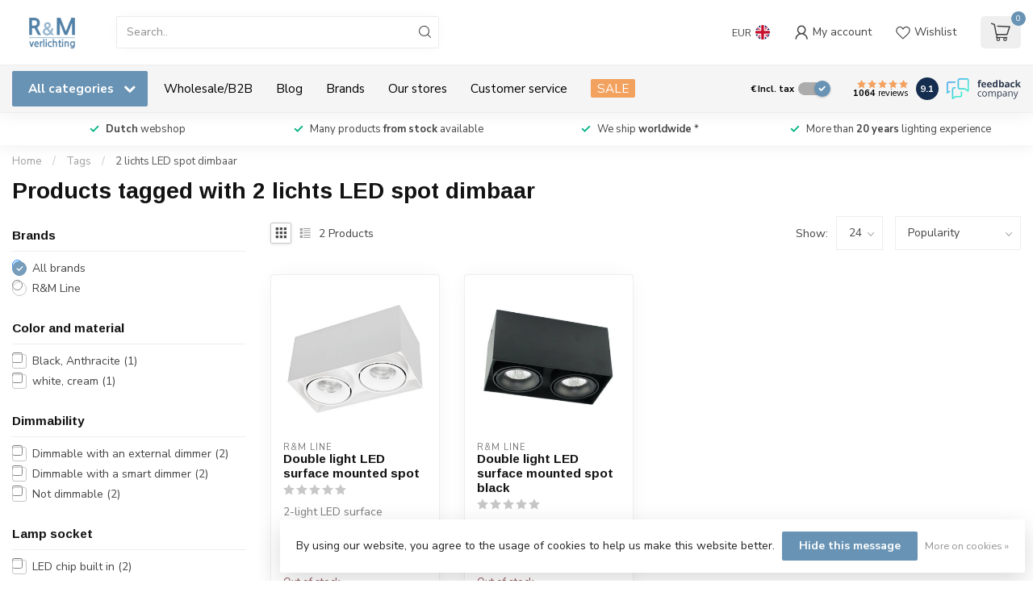

--- FILE ---
content_type: text/html;charset=utf-8
request_url: https://www.rmverlichting.com/en/tags/2-lichts-led-spot-dimbaar/
body_size: 40701
content:
<!DOCTYPE html>
<html lang="en">
  <head>
<link rel="preconnect" href="https://cdn.webshopapp.com">
<link rel="preconnect" href="https://fonts.googleapis.com">
<link rel="preconnect" href="https://fonts.gstatic.com" crossorigin>
<!--

    Theme Proxima | v1.0.0.1807202501_0_23191
    Theme designed and created by Dyvelopment - We are true e-commerce heroes!

    For custom Lightspeed eCom development or design contact us at www.dyvelopment.com

      _____                  _                                  _   
     |  __ \                | |                                | |  
     | |  | |_   ___   _____| | ___  _ __  _ __ ___   ___ _ __ | |_ 
     | |  | | | | \ \ / / _ \ |/ _ \| '_ \| '_ ` _ \ / _ \ '_ \| __|
     | |__| | |_| |\ V /  __/ | (_) | |_) | | | | | |  __/ | | | |_ 
     |_____/ \__, | \_/ \___|_|\___/| .__/|_| |_| |_|\___|_| |_|\__|
              __/ |                 | |                             
             |___/                  |_|                             
-->


<meta charset="utf-8"/>
<!-- [START] 'blocks/head.rain' -->
<!--

  (c) 2008-2026 Lightspeed Netherlands B.V.
  http://www.lightspeedhq.com
  Generated: 21-01-2026 @ 12:44:10

-->
<link rel="canonical" href="https://www.rmverlichting.com/en/tags/2-lichts-led-spot-dimbaar/"/>
<link rel="alternate" href="https://www.rmverlichting.com/en/index.rss" type="application/rss+xml" title="New products"/>
<link href="https://cdn.webshopapp.com/assets/cookielaw.css?2025-02-20" rel="stylesheet" type="text/css"/>
<meta name="robots" content="noodp,noydir"/>
<link href="https://plus.google.com/114286340203643429267" rel="publisher"/>
<meta name="google-site-verification" content="2xqN9JtrhBmMfiOqiu6IvoHxz4XNHdM_6_fv4_aOGMw"/>
<meta property="og:url" content="https://www.rmverlichting.com/en/tags/2-lichts-led-spot-dimbaar/?source=facebook"/>
<meta property="og:site_name" content="R&amp;M Lighting"/>
<meta property="og:title" content="2 lichts LED spot dimbaar"/>
<meta property="og:description" content="Buy lighting Online at R&amp;M lighting! Top quality  secure payment fast delivery shop profitable lighting online"/>
<script src="https://integration.feedbackcompany.com/feedback-company-lightspeed-wsi.min.js?summary_uuid=f410bcc3-aaff-4392-b9c7-8539c563d6ce&extended_uuid=83da07e5-9d82-4f3a-ad37-8c23534ddaf9&detail_selector=h1&language=nl"></script>
<script src="https://lightspeed.buckaroo.io/lightspeed/front/23191"></script>
<script>
/* DyApps Theme Addons config */
if( !window.dyapps ){ window.dyapps = {}; }
window.dyapps.addons = {
 "enabled": true,
 "created_at": "16-07-2024 19:40:49",
 "settings": {
    "matrix_separator": ",",
    "filterGroupSwatches": [],
    "swatchesForCustomFields": [],
    "plan": {
     "can_variant_group": true,
     "can_stockify": true,
     "can_vat_switcher": true,
     "can_age_popup": false,
     "can_custom_qty": false,
     "can_data01_colors": false
    },
    "advancedVariants": {
     "enabled": false,
     "price_in_dropdown": true,
     "stockify_in_dropdown": true,
     "disable_out_of_stock": true,
     "grid_swatches_container_selector": ".dy-collection-grid-swatch-holder",
     "grid_swatches_position": "left",
     "grid_swatches_max_colors": 4,
     "grid_swatches_enabled": true,
     "variant_status_icon": false,
     "display_type": "select",
     "product_swatches_size": "default",
     "live_pricing": true
    },
    "age_popup": {
     "enabled": false,
     "logo_url": "",
     "image_footer_url": "",
     "text": {
                 
        "nl": {
         "content": "<h3>Bevestig je leeftijd<\/h3><p>Je moet 18 jaar of ouder zijn om deze website te bezoeken.<\/p>",
         "content_no": "<h3>Sorry!<\/h3><p>Je kunt deze website helaas niet bezoeken.<\/p>",
         "button_yes": "Ik ben 18 jaar of ouder",
         "button_no": "Ik ben jonger dan 18",
        } ,          
        "en": {
         "content": "<h3>Confirm your age<\/h3><p>You must be over the age of 18 to enter this website.<\/p>",
         "content_no": "<h3>Sorry!<\/h3><p>Unfortunately you cannot access this website.<\/p>",
         "button_yes": "I am 18 years or older",
         "button_no": "I am under 18",
        }        }
    },
    "stockify": {
     "enabled": true,
     "stock_trigger_type": "outofstock",
     "optin_policy": false,
     "api": "https://my.dyapps.io/api/public/7488b46dbd/stockify/subscribe",
     "text": {
                 
        "nl": {
         "email_placeholder": "Jouw e-mailadres",
         "button_trigger": "Geef me een seintje bij voorraad",
         "button_submit": "Houd me op de hoogte!",
         "title": "Laat je e-mailadres achter",
         "desc": "Helaas is dit product momenteel uitverkocht. Laat je e-mailadres achter en we sturen je een e-mail wanneer het product weer beschikbaar is.",
         "bottom_text": "We gebruiken je gegevens alleen voor deze email. Meer info in onze <a href=\"\/service\/privacy-policy\/\" target=\"_blank\">privacy policy<\/a>."
        } ,          
        "en": {
         "email_placeholder": "Your email address",
         "button_trigger": "Notify me when back in stock",
         "button_submit": "Keep me updated!",
         "title": "Leave your email address",
         "desc": "Unfortunately this item is out of stock right now. Leave your email address below and we'll send you an email when the item is available again.",
         "bottom_text": "We use your data to send this email. Read more in our <a href=\"\/service\/privacy-policy\/\" target=\"_blank\">privacy policy<\/a>."
        }        }
    },
    "categoryBanners": {
     "enabled": true,
     "mobile_breakpoint": "576px",
     "category_banner": [],
     "banners": {
        
        "805": {
                                    
        }       }
    }
 },
 "swatches": {
 "default": {"is_default": true, "type": "multi", "values": {"background-size": "10px 10px", "background-position": "0 0, 0 5px, 5px -5px, -5px 0px", "background-image": "linear-gradient(45deg, rgba(100,100,100,0.3) 25%, transparent 25%),  linear-gradient(-45deg, rgba(100,100,100,0.3) 25%, transparent 25%),  linear-gradient(45deg, transparent 75%, rgba(100,100,100,0.3) 75%),  linear-gradient(-45deg, transparent 75%, rgba(100,100,100,0.3) 75%)"}} ,   }
};
</script>
<!--[if lt IE 9]>
<script src="https://cdn.webshopapp.com/assets/html5shiv.js?2025-02-20"></script>
<![endif]-->
<!-- [END] 'blocks/head.rain' -->

<title>2 lichts LED spot dimbaar - R&amp;M Lighting</title>

<meta name="dyapps-addons-enabled" content="true">
<meta name="dyapps-addons-version" content="2022081001">
<meta name="dyapps-theme-name" content="Proxima">
<meta name="dyapps-theme-editor" content="false">

<meta name="description" content="Buy lighting Online at R&amp;M lighting! Top quality  secure payment fast delivery shop profitable lighting online" />
<meta name="keywords" content="2, lichts, LED, spot, dimbaar, bathroom, bathroom recessed light spot, bathroom spotlights, recessed spot IP65, IP65, IP44, spot IP65, Bathroom lighting, Bathroom lighting design led, spot IP44, IP54, spot recessed lights bathroom, recessed lights ba" />

<meta http-equiv="X-UA-Compatible" content="IE=edge">
<meta name="viewport" content="width=device-width, initial-scale=1">

<link rel="shortcut icon" href="https://cdn.webshopapp.com/shops/23191/themes/174539/v/2354960/assets/favicon.ico?20240621141137" type="image/x-icon" />
<link rel="preload" as="image" href="https://cdn.webshopapp.com/shops/23191/themes/174539/v/2354918/assets/logo.png?20240621134927">



<script src="https://cdn.webshopapp.com/shops/23191/themes/174539/assets/jquery-1-12-4-min.js?2025120419281720210102171433" defer></script>
<script>if(navigator.userAgent.indexOf("MSIE ") > -1 || navigator.userAgent.indexOf("Trident/") > -1) { document.write('<script src="https://cdn.webshopapp.com/shops/23191/themes/174539/assets/intersection-observer-polyfill.js?2025120419281720210102171433">\x3C/script>') }</script>

<style>/*!
 * Bootstrap Reboot v4.6.1 (https://getbootstrap.com/)
 * Copyright 2011-2021 The Bootstrap Authors
 * Copyright 2011-2021 Twitter, Inc.
 * Licensed under MIT (https://github.com/twbs/bootstrap/blob/main/LICENSE)
 * Forked from Normalize.css, licensed MIT (https://github.com/necolas/normalize.css/blob/master/LICENSE.md)
 */*,*::before,*::after{box-sizing:border-box}html{font-family:sans-serif;line-height:1.15;-webkit-text-size-adjust:100%;-webkit-tap-highlight-color:rgba(0,0,0,0)}article,aside,figcaption,figure,footer,header,hgroup,main,nav,section{display:block}body{margin:0;font-family:-apple-system,BlinkMacSystemFont,"Segoe UI",Roboto,"Helvetica Neue",Arial,"Noto Sans","Liberation Sans",sans-serif,"Apple Color Emoji","Segoe UI Emoji","Segoe UI Symbol","Noto Color Emoji";font-size:1rem;font-weight:400;line-height:1.42857143;color:#212529;text-align:left;background-color:#fff}[tabindex="-1"]:focus:not(:focus-visible){outline:0 !important}hr{box-sizing:content-box;height:0;overflow:visible}h1,h2,h3,h4,h5,h6{margin-top:0;margin-bottom:.5rem}p{margin-top:0;margin-bottom:1rem}abbr[title],abbr[data-original-title]{text-decoration:underline;text-decoration:underline dotted;cursor:help;border-bottom:0;text-decoration-skip-ink:none}address{margin-bottom:1rem;font-style:normal;line-height:inherit}ol,ul,dl{margin-top:0;margin-bottom:1rem}ol ol,ul ul,ol ul,ul ol{margin-bottom:0}dt{font-weight:700}dd{margin-bottom:.5rem;margin-left:0}blockquote{margin:0 0 1rem}b,strong{font-weight:bolder}small{font-size:80%}sub,sup{position:relative;font-size:75%;line-height:0;vertical-align:baseline}sub{bottom:-0.25em}sup{top:-0.5em}a{color:#007bff;text-decoration:none;background-color:transparent}a:hover{color:#0056b3;text-decoration:underline}a:not([href]):not([class]){color:inherit;text-decoration:none}a:not([href]):not([class]):hover{color:inherit;text-decoration:none}pre,code,kbd,samp{font-family:SFMono-Regular,Menlo,Monaco,Consolas,"Liberation Mono","Courier New",monospace;font-size:1em}pre{margin-top:0;margin-bottom:1rem;overflow:auto;-ms-overflow-style:scrollbar}figure{margin:0 0 1rem}img{vertical-align:middle;border-style:none}svg{overflow:hidden;vertical-align:middle}table{border-collapse:collapse}caption{padding-top:.75rem;padding-bottom:.75rem;color:#6c757d;text-align:left;caption-side:bottom}th{text-align:inherit;text-align:-webkit-match-parent}label{display:inline-block;margin-bottom:.5rem}button{border-radius:0}button:focus:not(:focus-visible){outline:0}input,button,select,optgroup,textarea{margin:0;font-family:inherit;font-size:inherit;line-height:inherit}button,input{overflow:visible}button,select{text-transform:none}[role=button]{cursor:pointer}select{word-wrap:normal}button,[type=button],[type=reset],[type=submit]{-webkit-appearance:button}button:not(:disabled),[type=button]:not(:disabled),[type=reset]:not(:disabled),[type=submit]:not(:disabled){cursor:pointer}button::-moz-focus-inner,[type=button]::-moz-focus-inner,[type=reset]::-moz-focus-inner,[type=submit]::-moz-focus-inner{padding:0;border-style:none}input[type=radio],input[type=checkbox]{box-sizing:border-box;padding:0}textarea{overflow:auto;resize:vertical}fieldset{min-width:0;padding:0;margin:0;border:0}legend{display:block;width:100%;max-width:100%;padding:0;margin-bottom:.5rem;font-size:1.5rem;line-height:inherit;color:inherit;white-space:normal}progress{vertical-align:baseline}[type=number]::-webkit-inner-spin-button,[type=number]::-webkit-outer-spin-button{height:auto}[type=search]{outline-offset:-2px;-webkit-appearance:none}[type=search]::-webkit-search-decoration{-webkit-appearance:none}::-webkit-file-upload-button{font:inherit;-webkit-appearance:button}output{display:inline-block}summary{display:list-item;cursor:pointer}template{display:none}[hidden]{display:none !important}/*!
 * Bootstrap Grid v4.6.1 (https://getbootstrap.com/)
 * Copyright 2011-2021 The Bootstrap Authors
 * Copyright 2011-2021 Twitter, Inc.
 * Licensed under MIT (https://github.com/twbs/bootstrap/blob/main/LICENSE)
 */html{box-sizing:border-box;-ms-overflow-style:scrollbar}*,*::before,*::after{box-sizing:inherit}.container,.container-fluid,.container-xl,.container-lg,.container-md,.container-sm{width:100%;padding-right:15px;padding-left:15px;margin-right:auto;margin-left:auto}@media(min-width: 576px){.container-sm,.container{max-width:540px}}@media(min-width: 768px){.container-md,.container-sm,.container{max-width:720px}}@media(min-width: 992px){.container-lg,.container-md,.container-sm,.container{max-width:960px}}@media(min-width: 1200px){.container-xl,.container-lg,.container-md,.container-sm,.container{max-width:1140px}}.row{display:flex;flex-wrap:wrap;margin-right:-15px;margin-left:-15px}.no-gutters{margin-right:0;margin-left:0}.no-gutters>.col,.no-gutters>[class*=col-]{padding-right:0;padding-left:0}.col-xl,.col-xl-auto,.col-xl-12,.col-xl-11,.col-xl-10,.col-xl-9,.col-xl-8,.col-xl-7,.col-xl-6,.col-xl-5,.col-xl-4,.col-xl-3,.col-xl-2,.col-xl-1,.col-lg,.col-lg-auto,.col-lg-12,.col-lg-11,.col-lg-10,.col-lg-9,.col-lg-8,.col-lg-7,.col-lg-6,.col-lg-5,.col-lg-4,.col-lg-3,.col-lg-2,.col-lg-1,.col-md,.col-md-auto,.col-md-12,.col-md-11,.col-md-10,.col-md-9,.col-md-8,.col-md-7,.col-md-6,.col-md-5,.col-md-4,.col-md-3,.col-md-2,.col-md-1,.col-sm,.col-sm-auto,.col-sm-12,.col-sm-11,.col-sm-10,.col-sm-9,.col-sm-8,.col-sm-7,.col-sm-6,.col-sm-5,.col-sm-4,.col-sm-3,.col-sm-2,.col-sm-1,.col,.col-auto,.col-12,.col-11,.col-10,.col-9,.col-8,.col-7,.col-6,.col-5,.col-4,.col-3,.col-2,.col-1{position:relative;width:100%;padding-right:15px;padding-left:15px}.col{flex-basis:0;flex-grow:1;max-width:100%}.row-cols-1>*{flex:0 0 100%;max-width:100%}.row-cols-2>*{flex:0 0 50%;max-width:50%}.row-cols-3>*{flex:0 0 33.3333333333%;max-width:33.3333333333%}.row-cols-4>*{flex:0 0 25%;max-width:25%}.row-cols-5>*{flex:0 0 20%;max-width:20%}.row-cols-6>*{flex:0 0 16.6666666667%;max-width:16.6666666667%}.col-auto{flex:0 0 auto;width:auto;max-width:100%}.col-1{flex:0 0 8.33333333%;max-width:8.33333333%}.col-2{flex:0 0 16.66666667%;max-width:16.66666667%}.col-3{flex:0 0 25%;max-width:25%}.col-4{flex:0 0 33.33333333%;max-width:33.33333333%}.col-5{flex:0 0 41.66666667%;max-width:41.66666667%}.col-6{flex:0 0 50%;max-width:50%}.col-7{flex:0 0 58.33333333%;max-width:58.33333333%}.col-8{flex:0 0 66.66666667%;max-width:66.66666667%}.col-9{flex:0 0 75%;max-width:75%}.col-10{flex:0 0 83.33333333%;max-width:83.33333333%}.col-11{flex:0 0 91.66666667%;max-width:91.66666667%}.col-12{flex:0 0 100%;max-width:100%}.order-first{order:-1}.order-last{order:13}.order-0{order:0}.order-1{order:1}.order-2{order:2}.order-3{order:3}.order-4{order:4}.order-5{order:5}.order-6{order:6}.order-7{order:7}.order-8{order:8}.order-9{order:9}.order-10{order:10}.order-11{order:11}.order-12{order:12}.offset-1{margin-left:8.33333333%}.offset-2{margin-left:16.66666667%}.offset-3{margin-left:25%}.offset-4{margin-left:33.33333333%}.offset-5{margin-left:41.66666667%}.offset-6{margin-left:50%}.offset-7{margin-left:58.33333333%}.offset-8{margin-left:66.66666667%}.offset-9{margin-left:75%}.offset-10{margin-left:83.33333333%}.offset-11{margin-left:91.66666667%}@media(min-width: 576px){.col-sm{flex-basis:0;flex-grow:1;max-width:100%}.row-cols-sm-1>*{flex:0 0 100%;max-width:100%}.row-cols-sm-2>*{flex:0 0 50%;max-width:50%}.row-cols-sm-3>*{flex:0 0 33.3333333333%;max-width:33.3333333333%}.row-cols-sm-4>*{flex:0 0 25%;max-width:25%}.row-cols-sm-5>*{flex:0 0 20%;max-width:20%}.row-cols-sm-6>*{flex:0 0 16.6666666667%;max-width:16.6666666667%}.col-sm-auto{flex:0 0 auto;width:auto;max-width:100%}.col-sm-1{flex:0 0 8.33333333%;max-width:8.33333333%}.col-sm-2{flex:0 0 16.66666667%;max-width:16.66666667%}.col-sm-3{flex:0 0 25%;max-width:25%}.col-sm-4{flex:0 0 33.33333333%;max-width:33.33333333%}.col-sm-5{flex:0 0 41.66666667%;max-width:41.66666667%}.col-sm-6{flex:0 0 50%;max-width:50%}.col-sm-7{flex:0 0 58.33333333%;max-width:58.33333333%}.col-sm-8{flex:0 0 66.66666667%;max-width:66.66666667%}.col-sm-9{flex:0 0 75%;max-width:75%}.col-sm-10{flex:0 0 83.33333333%;max-width:83.33333333%}.col-sm-11{flex:0 0 91.66666667%;max-width:91.66666667%}.col-sm-12{flex:0 0 100%;max-width:100%}.order-sm-first{order:-1}.order-sm-last{order:13}.order-sm-0{order:0}.order-sm-1{order:1}.order-sm-2{order:2}.order-sm-3{order:3}.order-sm-4{order:4}.order-sm-5{order:5}.order-sm-6{order:6}.order-sm-7{order:7}.order-sm-8{order:8}.order-sm-9{order:9}.order-sm-10{order:10}.order-sm-11{order:11}.order-sm-12{order:12}.offset-sm-0{margin-left:0}.offset-sm-1{margin-left:8.33333333%}.offset-sm-2{margin-left:16.66666667%}.offset-sm-3{margin-left:25%}.offset-sm-4{margin-left:33.33333333%}.offset-sm-5{margin-left:41.66666667%}.offset-sm-6{margin-left:50%}.offset-sm-7{margin-left:58.33333333%}.offset-sm-8{margin-left:66.66666667%}.offset-sm-9{margin-left:75%}.offset-sm-10{margin-left:83.33333333%}.offset-sm-11{margin-left:91.66666667%}}@media(min-width: 768px){.col-md{flex-basis:0;flex-grow:1;max-width:100%}.row-cols-md-1>*{flex:0 0 100%;max-width:100%}.row-cols-md-2>*{flex:0 0 50%;max-width:50%}.row-cols-md-3>*{flex:0 0 33.3333333333%;max-width:33.3333333333%}.row-cols-md-4>*{flex:0 0 25%;max-width:25%}.row-cols-md-5>*{flex:0 0 20%;max-width:20%}.row-cols-md-6>*{flex:0 0 16.6666666667%;max-width:16.6666666667%}.col-md-auto{flex:0 0 auto;width:auto;max-width:100%}.col-md-1{flex:0 0 8.33333333%;max-width:8.33333333%}.col-md-2{flex:0 0 16.66666667%;max-width:16.66666667%}.col-md-3{flex:0 0 25%;max-width:25%}.col-md-4{flex:0 0 33.33333333%;max-width:33.33333333%}.col-md-5{flex:0 0 41.66666667%;max-width:41.66666667%}.col-md-6{flex:0 0 50%;max-width:50%}.col-md-7{flex:0 0 58.33333333%;max-width:58.33333333%}.col-md-8{flex:0 0 66.66666667%;max-width:66.66666667%}.col-md-9{flex:0 0 75%;max-width:75%}.col-md-10{flex:0 0 83.33333333%;max-width:83.33333333%}.col-md-11{flex:0 0 91.66666667%;max-width:91.66666667%}.col-md-12{flex:0 0 100%;max-width:100%}.order-md-first{order:-1}.order-md-last{order:13}.order-md-0{order:0}.order-md-1{order:1}.order-md-2{order:2}.order-md-3{order:3}.order-md-4{order:4}.order-md-5{order:5}.order-md-6{order:6}.order-md-7{order:7}.order-md-8{order:8}.order-md-9{order:9}.order-md-10{order:10}.order-md-11{order:11}.order-md-12{order:12}.offset-md-0{margin-left:0}.offset-md-1{margin-left:8.33333333%}.offset-md-2{margin-left:16.66666667%}.offset-md-3{margin-left:25%}.offset-md-4{margin-left:33.33333333%}.offset-md-5{margin-left:41.66666667%}.offset-md-6{margin-left:50%}.offset-md-7{margin-left:58.33333333%}.offset-md-8{margin-left:66.66666667%}.offset-md-9{margin-left:75%}.offset-md-10{margin-left:83.33333333%}.offset-md-11{margin-left:91.66666667%}}@media(min-width: 992px){.col-lg{flex-basis:0;flex-grow:1;max-width:100%}.row-cols-lg-1>*{flex:0 0 100%;max-width:100%}.row-cols-lg-2>*{flex:0 0 50%;max-width:50%}.row-cols-lg-3>*{flex:0 0 33.3333333333%;max-width:33.3333333333%}.row-cols-lg-4>*{flex:0 0 25%;max-width:25%}.row-cols-lg-5>*{flex:0 0 20%;max-width:20%}.row-cols-lg-6>*{flex:0 0 16.6666666667%;max-width:16.6666666667%}.col-lg-auto{flex:0 0 auto;width:auto;max-width:100%}.col-lg-1{flex:0 0 8.33333333%;max-width:8.33333333%}.col-lg-2{flex:0 0 16.66666667%;max-width:16.66666667%}.col-lg-3{flex:0 0 25%;max-width:25%}.col-lg-4{flex:0 0 33.33333333%;max-width:33.33333333%}.col-lg-5{flex:0 0 41.66666667%;max-width:41.66666667%}.col-lg-6{flex:0 0 50%;max-width:50%}.col-lg-7{flex:0 0 58.33333333%;max-width:58.33333333%}.col-lg-8{flex:0 0 66.66666667%;max-width:66.66666667%}.col-lg-9{flex:0 0 75%;max-width:75%}.col-lg-10{flex:0 0 83.33333333%;max-width:83.33333333%}.col-lg-11{flex:0 0 91.66666667%;max-width:91.66666667%}.col-lg-12{flex:0 0 100%;max-width:100%}.order-lg-first{order:-1}.order-lg-last{order:13}.order-lg-0{order:0}.order-lg-1{order:1}.order-lg-2{order:2}.order-lg-3{order:3}.order-lg-4{order:4}.order-lg-5{order:5}.order-lg-6{order:6}.order-lg-7{order:7}.order-lg-8{order:8}.order-lg-9{order:9}.order-lg-10{order:10}.order-lg-11{order:11}.order-lg-12{order:12}.offset-lg-0{margin-left:0}.offset-lg-1{margin-left:8.33333333%}.offset-lg-2{margin-left:16.66666667%}.offset-lg-3{margin-left:25%}.offset-lg-4{margin-left:33.33333333%}.offset-lg-5{margin-left:41.66666667%}.offset-lg-6{margin-left:50%}.offset-lg-7{margin-left:58.33333333%}.offset-lg-8{margin-left:66.66666667%}.offset-lg-9{margin-left:75%}.offset-lg-10{margin-left:83.33333333%}.offset-lg-11{margin-left:91.66666667%}}@media(min-width: 1200px){.col-xl{flex-basis:0;flex-grow:1;max-width:100%}.row-cols-xl-1>*{flex:0 0 100%;max-width:100%}.row-cols-xl-2>*{flex:0 0 50%;max-width:50%}.row-cols-xl-3>*{flex:0 0 33.3333333333%;max-width:33.3333333333%}.row-cols-xl-4>*{flex:0 0 25%;max-width:25%}.row-cols-xl-5>*{flex:0 0 20%;max-width:20%}.row-cols-xl-6>*{flex:0 0 16.6666666667%;max-width:16.6666666667%}.col-xl-auto{flex:0 0 auto;width:auto;max-width:100%}.col-xl-1{flex:0 0 8.33333333%;max-width:8.33333333%}.col-xl-2{flex:0 0 16.66666667%;max-width:16.66666667%}.col-xl-3{flex:0 0 25%;max-width:25%}.col-xl-4{flex:0 0 33.33333333%;max-width:33.33333333%}.col-xl-5{flex:0 0 41.66666667%;max-width:41.66666667%}.col-xl-6{flex:0 0 50%;max-width:50%}.col-xl-7{flex:0 0 58.33333333%;max-width:58.33333333%}.col-xl-8{flex:0 0 66.66666667%;max-width:66.66666667%}.col-xl-9{flex:0 0 75%;max-width:75%}.col-xl-10{flex:0 0 83.33333333%;max-width:83.33333333%}.col-xl-11{flex:0 0 91.66666667%;max-width:91.66666667%}.col-xl-12{flex:0 0 100%;max-width:100%}.order-xl-first{order:-1}.order-xl-last{order:13}.order-xl-0{order:0}.order-xl-1{order:1}.order-xl-2{order:2}.order-xl-3{order:3}.order-xl-4{order:4}.order-xl-5{order:5}.order-xl-6{order:6}.order-xl-7{order:7}.order-xl-8{order:8}.order-xl-9{order:9}.order-xl-10{order:10}.order-xl-11{order:11}.order-xl-12{order:12}.offset-xl-0{margin-left:0}.offset-xl-1{margin-left:8.33333333%}.offset-xl-2{margin-left:16.66666667%}.offset-xl-3{margin-left:25%}.offset-xl-4{margin-left:33.33333333%}.offset-xl-5{margin-left:41.66666667%}.offset-xl-6{margin-left:50%}.offset-xl-7{margin-left:58.33333333%}.offset-xl-8{margin-left:66.66666667%}.offset-xl-9{margin-left:75%}.offset-xl-10{margin-left:83.33333333%}.offset-xl-11{margin-left:91.66666667%}}.d-none{display:none !important}.d-inline{display:inline !important}.d-inline-block{display:inline-block !important}.d-block{display:block !important}.d-table{display:table !important}.d-table-row{display:table-row !important}.d-table-cell{display:table-cell !important}.d-flex{display:flex !important}.d-inline-flex{display:inline-flex !important}@media(min-width: 576px){.d-sm-none{display:none !important}.d-sm-inline{display:inline !important}.d-sm-inline-block{display:inline-block !important}.d-sm-block{display:block !important}.d-sm-table{display:table !important}.d-sm-table-row{display:table-row !important}.d-sm-table-cell{display:table-cell !important}.d-sm-flex{display:flex !important}.d-sm-inline-flex{display:inline-flex !important}}@media(min-width: 768px){.d-md-none{display:none !important}.d-md-inline{display:inline !important}.d-md-inline-block{display:inline-block !important}.d-md-block{display:block !important}.d-md-table{display:table !important}.d-md-table-row{display:table-row !important}.d-md-table-cell{display:table-cell !important}.d-md-flex{display:flex !important}.d-md-inline-flex{display:inline-flex !important}}@media(min-width: 992px){.d-lg-none{display:none !important}.d-lg-inline{display:inline !important}.d-lg-inline-block{display:inline-block !important}.d-lg-block{display:block !important}.d-lg-table{display:table !important}.d-lg-table-row{display:table-row !important}.d-lg-table-cell{display:table-cell !important}.d-lg-flex{display:flex !important}.d-lg-inline-flex{display:inline-flex !important}}@media(min-width: 1200px){.d-xl-none{display:none !important}.d-xl-inline{display:inline !important}.d-xl-inline-block{display:inline-block !important}.d-xl-block{display:block !important}.d-xl-table{display:table !important}.d-xl-table-row{display:table-row !important}.d-xl-table-cell{display:table-cell !important}.d-xl-flex{display:flex !important}.d-xl-inline-flex{display:inline-flex !important}}@media print{.d-print-none{display:none !important}.d-print-inline{display:inline !important}.d-print-inline-block{display:inline-block !important}.d-print-block{display:block !important}.d-print-table{display:table !important}.d-print-table-row{display:table-row !important}.d-print-table-cell{display:table-cell !important}.d-print-flex{display:flex !important}.d-print-inline-flex{display:inline-flex !important}}.flex-row{flex-direction:row !important}.flex-column{flex-direction:column !important}.flex-row-reverse{flex-direction:row-reverse !important}.flex-column-reverse{flex-direction:column-reverse !important}.flex-wrap{flex-wrap:wrap !important}.flex-nowrap{flex-wrap:nowrap !important}.flex-wrap-reverse{flex-wrap:wrap-reverse !important}.flex-fill{flex:1 1 auto !important}.flex-grow-0{flex-grow:0 !important}.flex-grow-1{flex-grow:1 !important}.flex-shrink-0{flex-shrink:0 !important}.flex-shrink-1{flex-shrink:1 !important}.justify-content-start{justify-content:flex-start !important}.justify-content-end{justify-content:flex-end !important}.justify-content-center{justify-content:center !important}.justify-content-between{justify-content:space-between !important}.justify-content-around{justify-content:space-around !important}.align-items-start{align-items:flex-start !important}.align-items-end{align-items:flex-end !important}.align-items-center{align-items:center !important}.align-items-baseline{align-items:baseline !important}.align-items-stretch{align-items:stretch !important}.align-content-start{align-content:flex-start !important}.align-content-end{align-content:flex-end !important}.align-content-center{align-content:center !important}.align-content-between{align-content:space-between !important}.align-content-around{align-content:space-around !important}.align-content-stretch{align-content:stretch !important}.align-self-auto{align-self:auto !important}.align-self-start{align-self:flex-start !important}.align-self-end{align-self:flex-end !important}.align-self-center{align-self:center !important}.align-self-baseline{align-self:baseline !important}.align-self-stretch{align-self:stretch !important}@media(min-width: 576px){.flex-sm-row{flex-direction:row !important}.flex-sm-column{flex-direction:column !important}.flex-sm-row-reverse{flex-direction:row-reverse !important}.flex-sm-column-reverse{flex-direction:column-reverse !important}.flex-sm-wrap{flex-wrap:wrap !important}.flex-sm-nowrap{flex-wrap:nowrap !important}.flex-sm-wrap-reverse{flex-wrap:wrap-reverse !important}.flex-sm-fill{flex:1 1 auto !important}.flex-sm-grow-0{flex-grow:0 !important}.flex-sm-grow-1{flex-grow:1 !important}.flex-sm-shrink-0{flex-shrink:0 !important}.flex-sm-shrink-1{flex-shrink:1 !important}.justify-content-sm-start{justify-content:flex-start !important}.justify-content-sm-end{justify-content:flex-end !important}.justify-content-sm-center{justify-content:center !important}.justify-content-sm-between{justify-content:space-between !important}.justify-content-sm-around{justify-content:space-around !important}.align-items-sm-start{align-items:flex-start !important}.align-items-sm-end{align-items:flex-end !important}.align-items-sm-center{align-items:center !important}.align-items-sm-baseline{align-items:baseline !important}.align-items-sm-stretch{align-items:stretch !important}.align-content-sm-start{align-content:flex-start !important}.align-content-sm-end{align-content:flex-end !important}.align-content-sm-center{align-content:center !important}.align-content-sm-between{align-content:space-between !important}.align-content-sm-around{align-content:space-around !important}.align-content-sm-stretch{align-content:stretch !important}.align-self-sm-auto{align-self:auto !important}.align-self-sm-start{align-self:flex-start !important}.align-self-sm-end{align-self:flex-end !important}.align-self-sm-center{align-self:center !important}.align-self-sm-baseline{align-self:baseline !important}.align-self-sm-stretch{align-self:stretch !important}}@media(min-width: 768px){.flex-md-row{flex-direction:row !important}.flex-md-column{flex-direction:column !important}.flex-md-row-reverse{flex-direction:row-reverse !important}.flex-md-column-reverse{flex-direction:column-reverse !important}.flex-md-wrap{flex-wrap:wrap !important}.flex-md-nowrap{flex-wrap:nowrap !important}.flex-md-wrap-reverse{flex-wrap:wrap-reverse !important}.flex-md-fill{flex:1 1 auto !important}.flex-md-grow-0{flex-grow:0 !important}.flex-md-grow-1{flex-grow:1 !important}.flex-md-shrink-0{flex-shrink:0 !important}.flex-md-shrink-1{flex-shrink:1 !important}.justify-content-md-start{justify-content:flex-start !important}.justify-content-md-end{justify-content:flex-end !important}.justify-content-md-center{justify-content:center !important}.justify-content-md-between{justify-content:space-between !important}.justify-content-md-around{justify-content:space-around !important}.align-items-md-start{align-items:flex-start !important}.align-items-md-end{align-items:flex-end !important}.align-items-md-center{align-items:center !important}.align-items-md-baseline{align-items:baseline !important}.align-items-md-stretch{align-items:stretch !important}.align-content-md-start{align-content:flex-start !important}.align-content-md-end{align-content:flex-end !important}.align-content-md-center{align-content:center !important}.align-content-md-between{align-content:space-between !important}.align-content-md-around{align-content:space-around !important}.align-content-md-stretch{align-content:stretch !important}.align-self-md-auto{align-self:auto !important}.align-self-md-start{align-self:flex-start !important}.align-self-md-end{align-self:flex-end !important}.align-self-md-center{align-self:center !important}.align-self-md-baseline{align-self:baseline !important}.align-self-md-stretch{align-self:stretch !important}}@media(min-width: 992px){.flex-lg-row{flex-direction:row !important}.flex-lg-column{flex-direction:column !important}.flex-lg-row-reverse{flex-direction:row-reverse !important}.flex-lg-column-reverse{flex-direction:column-reverse !important}.flex-lg-wrap{flex-wrap:wrap !important}.flex-lg-nowrap{flex-wrap:nowrap !important}.flex-lg-wrap-reverse{flex-wrap:wrap-reverse !important}.flex-lg-fill{flex:1 1 auto !important}.flex-lg-grow-0{flex-grow:0 !important}.flex-lg-grow-1{flex-grow:1 !important}.flex-lg-shrink-0{flex-shrink:0 !important}.flex-lg-shrink-1{flex-shrink:1 !important}.justify-content-lg-start{justify-content:flex-start !important}.justify-content-lg-end{justify-content:flex-end !important}.justify-content-lg-center{justify-content:center !important}.justify-content-lg-between{justify-content:space-between !important}.justify-content-lg-around{justify-content:space-around !important}.align-items-lg-start{align-items:flex-start !important}.align-items-lg-end{align-items:flex-end !important}.align-items-lg-center{align-items:center !important}.align-items-lg-baseline{align-items:baseline !important}.align-items-lg-stretch{align-items:stretch !important}.align-content-lg-start{align-content:flex-start !important}.align-content-lg-end{align-content:flex-end !important}.align-content-lg-center{align-content:center !important}.align-content-lg-between{align-content:space-between !important}.align-content-lg-around{align-content:space-around !important}.align-content-lg-stretch{align-content:stretch !important}.align-self-lg-auto{align-self:auto !important}.align-self-lg-start{align-self:flex-start !important}.align-self-lg-end{align-self:flex-end !important}.align-self-lg-center{align-self:center !important}.align-self-lg-baseline{align-self:baseline !important}.align-self-lg-stretch{align-self:stretch !important}}@media(min-width: 1200px){.flex-xl-row{flex-direction:row !important}.flex-xl-column{flex-direction:column !important}.flex-xl-row-reverse{flex-direction:row-reverse !important}.flex-xl-column-reverse{flex-direction:column-reverse !important}.flex-xl-wrap{flex-wrap:wrap !important}.flex-xl-nowrap{flex-wrap:nowrap !important}.flex-xl-wrap-reverse{flex-wrap:wrap-reverse !important}.flex-xl-fill{flex:1 1 auto !important}.flex-xl-grow-0{flex-grow:0 !important}.flex-xl-grow-1{flex-grow:1 !important}.flex-xl-shrink-0{flex-shrink:0 !important}.flex-xl-shrink-1{flex-shrink:1 !important}.justify-content-xl-start{justify-content:flex-start !important}.justify-content-xl-end{justify-content:flex-end !important}.justify-content-xl-center{justify-content:center !important}.justify-content-xl-between{justify-content:space-between !important}.justify-content-xl-around{justify-content:space-around !important}.align-items-xl-start{align-items:flex-start !important}.align-items-xl-end{align-items:flex-end !important}.align-items-xl-center{align-items:center !important}.align-items-xl-baseline{align-items:baseline !important}.align-items-xl-stretch{align-items:stretch !important}.align-content-xl-start{align-content:flex-start !important}.align-content-xl-end{align-content:flex-end !important}.align-content-xl-center{align-content:center !important}.align-content-xl-between{align-content:space-between !important}.align-content-xl-around{align-content:space-around !important}.align-content-xl-stretch{align-content:stretch !important}.align-self-xl-auto{align-self:auto !important}.align-self-xl-start{align-self:flex-start !important}.align-self-xl-end{align-self:flex-end !important}.align-self-xl-center{align-self:center !important}.align-self-xl-baseline{align-self:baseline !important}.align-self-xl-stretch{align-self:stretch !important}}.m-0{margin:0 !important}.mt-0,.my-0{margin-top:0 !important}.mr-0,.mx-0{margin-right:0 !important}.mb-0,.my-0{margin-bottom:0 !important}.ml-0,.mx-0{margin-left:0 !important}.m-1{margin:5px !important}.mt-1,.my-1{margin-top:5px !important}.mr-1,.mx-1{margin-right:5px !important}.mb-1,.my-1{margin-bottom:5px !important}.ml-1,.mx-1{margin-left:5px !important}.m-2{margin:10px !important}.mt-2,.my-2{margin-top:10px !important}.mr-2,.mx-2{margin-right:10px !important}.mb-2,.my-2{margin-bottom:10px !important}.ml-2,.mx-2{margin-left:10px !important}.m-3{margin:15px !important}.mt-3,.my-3{margin-top:15px !important}.mr-3,.mx-3{margin-right:15px !important}.mb-3,.my-3{margin-bottom:15px !important}.ml-3,.mx-3{margin-left:15px !important}.m-4{margin:30px !important}.mt-4,.my-4{margin-top:30px !important}.mr-4,.mx-4{margin-right:30px !important}.mb-4,.my-4{margin-bottom:30px !important}.ml-4,.mx-4{margin-left:30px !important}.m-5{margin:50px !important}.mt-5,.my-5{margin-top:50px !important}.mr-5,.mx-5{margin-right:50px !important}.mb-5,.my-5{margin-bottom:50px !important}.ml-5,.mx-5{margin-left:50px !important}.m-6{margin:80px !important}.mt-6,.my-6{margin-top:80px !important}.mr-6,.mx-6{margin-right:80px !important}.mb-6,.my-6{margin-bottom:80px !important}.ml-6,.mx-6{margin-left:80px !important}.p-0{padding:0 !important}.pt-0,.py-0{padding-top:0 !important}.pr-0,.px-0{padding-right:0 !important}.pb-0,.py-0{padding-bottom:0 !important}.pl-0,.px-0{padding-left:0 !important}.p-1{padding:5px !important}.pt-1,.py-1{padding-top:5px !important}.pr-1,.px-1{padding-right:5px !important}.pb-1,.py-1{padding-bottom:5px !important}.pl-1,.px-1{padding-left:5px !important}.p-2{padding:10px !important}.pt-2,.py-2{padding-top:10px !important}.pr-2,.px-2{padding-right:10px !important}.pb-2,.py-2{padding-bottom:10px !important}.pl-2,.px-2{padding-left:10px !important}.p-3{padding:15px !important}.pt-3,.py-3{padding-top:15px !important}.pr-3,.px-3{padding-right:15px !important}.pb-3,.py-3{padding-bottom:15px !important}.pl-3,.px-3{padding-left:15px !important}.p-4{padding:30px !important}.pt-4,.py-4{padding-top:30px !important}.pr-4,.px-4{padding-right:30px !important}.pb-4,.py-4{padding-bottom:30px !important}.pl-4,.px-4{padding-left:30px !important}.p-5{padding:50px !important}.pt-5,.py-5{padding-top:50px !important}.pr-5,.px-5{padding-right:50px !important}.pb-5,.py-5{padding-bottom:50px !important}.pl-5,.px-5{padding-left:50px !important}.p-6{padding:80px !important}.pt-6,.py-6{padding-top:80px !important}.pr-6,.px-6{padding-right:80px !important}.pb-6,.py-6{padding-bottom:80px !important}.pl-6,.px-6{padding-left:80px !important}.m-n1{margin:-5px !important}.mt-n1,.my-n1{margin-top:-5px !important}.mr-n1,.mx-n1{margin-right:-5px !important}.mb-n1,.my-n1{margin-bottom:-5px !important}.ml-n1,.mx-n1{margin-left:-5px !important}.m-n2{margin:-10px !important}.mt-n2,.my-n2{margin-top:-10px !important}.mr-n2,.mx-n2{margin-right:-10px !important}.mb-n2,.my-n2{margin-bottom:-10px !important}.ml-n2,.mx-n2{margin-left:-10px !important}.m-n3{margin:-15px !important}.mt-n3,.my-n3{margin-top:-15px !important}.mr-n3,.mx-n3{margin-right:-15px !important}.mb-n3,.my-n3{margin-bottom:-15px !important}.ml-n3,.mx-n3{margin-left:-15px !important}.m-n4{margin:-30px !important}.mt-n4,.my-n4{margin-top:-30px !important}.mr-n4,.mx-n4{margin-right:-30px !important}.mb-n4,.my-n4{margin-bottom:-30px !important}.ml-n4,.mx-n4{margin-left:-30px !important}.m-n5{margin:-50px !important}.mt-n5,.my-n5{margin-top:-50px !important}.mr-n5,.mx-n5{margin-right:-50px !important}.mb-n5,.my-n5{margin-bottom:-50px !important}.ml-n5,.mx-n5{margin-left:-50px !important}.m-n6{margin:-80px !important}.mt-n6,.my-n6{margin-top:-80px !important}.mr-n6,.mx-n6{margin-right:-80px !important}.mb-n6,.my-n6{margin-bottom:-80px !important}.ml-n6,.mx-n6{margin-left:-80px !important}.m-auto{margin:auto !important}.mt-auto,.my-auto{margin-top:auto !important}.mr-auto,.mx-auto{margin-right:auto !important}.mb-auto,.my-auto{margin-bottom:auto !important}.ml-auto,.mx-auto{margin-left:auto !important}@media(min-width: 576px){.m-sm-0{margin:0 !important}.mt-sm-0,.my-sm-0{margin-top:0 !important}.mr-sm-0,.mx-sm-0{margin-right:0 !important}.mb-sm-0,.my-sm-0{margin-bottom:0 !important}.ml-sm-0,.mx-sm-0{margin-left:0 !important}.m-sm-1{margin:5px !important}.mt-sm-1,.my-sm-1{margin-top:5px !important}.mr-sm-1,.mx-sm-1{margin-right:5px !important}.mb-sm-1,.my-sm-1{margin-bottom:5px !important}.ml-sm-1,.mx-sm-1{margin-left:5px !important}.m-sm-2{margin:10px !important}.mt-sm-2,.my-sm-2{margin-top:10px !important}.mr-sm-2,.mx-sm-2{margin-right:10px !important}.mb-sm-2,.my-sm-2{margin-bottom:10px !important}.ml-sm-2,.mx-sm-2{margin-left:10px !important}.m-sm-3{margin:15px !important}.mt-sm-3,.my-sm-3{margin-top:15px !important}.mr-sm-3,.mx-sm-3{margin-right:15px !important}.mb-sm-3,.my-sm-3{margin-bottom:15px !important}.ml-sm-3,.mx-sm-3{margin-left:15px !important}.m-sm-4{margin:30px !important}.mt-sm-4,.my-sm-4{margin-top:30px !important}.mr-sm-4,.mx-sm-4{margin-right:30px !important}.mb-sm-4,.my-sm-4{margin-bottom:30px !important}.ml-sm-4,.mx-sm-4{margin-left:30px !important}.m-sm-5{margin:50px !important}.mt-sm-5,.my-sm-5{margin-top:50px !important}.mr-sm-5,.mx-sm-5{margin-right:50px !important}.mb-sm-5,.my-sm-5{margin-bottom:50px !important}.ml-sm-5,.mx-sm-5{margin-left:50px !important}.m-sm-6{margin:80px !important}.mt-sm-6,.my-sm-6{margin-top:80px !important}.mr-sm-6,.mx-sm-6{margin-right:80px !important}.mb-sm-6,.my-sm-6{margin-bottom:80px !important}.ml-sm-6,.mx-sm-6{margin-left:80px !important}.p-sm-0{padding:0 !important}.pt-sm-0,.py-sm-0{padding-top:0 !important}.pr-sm-0,.px-sm-0{padding-right:0 !important}.pb-sm-0,.py-sm-0{padding-bottom:0 !important}.pl-sm-0,.px-sm-0{padding-left:0 !important}.p-sm-1{padding:5px !important}.pt-sm-1,.py-sm-1{padding-top:5px !important}.pr-sm-1,.px-sm-1{padding-right:5px !important}.pb-sm-1,.py-sm-1{padding-bottom:5px !important}.pl-sm-1,.px-sm-1{padding-left:5px !important}.p-sm-2{padding:10px !important}.pt-sm-2,.py-sm-2{padding-top:10px !important}.pr-sm-2,.px-sm-2{padding-right:10px !important}.pb-sm-2,.py-sm-2{padding-bottom:10px !important}.pl-sm-2,.px-sm-2{padding-left:10px !important}.p-sm-3{padding:15px !important}.pt-sm-3,.py-sm-3{padding-top:15px !important}.pr-sm-3,.px-sm-3{padding-right:15px !important}.pb-sm-3,.py-sm-3{padding-bottom:15px !important}.pl-sm-3,.px-sm-3{padding-left:15px !important}.p-sm-4{padding:30px !important}.pt-sm-4,.py-sm-4{padding-top:30px !important}.pr-sm-4,.px-sm-4{padding-right:30px !important}.pb-sm-4,.py-sm-4{padding-bottom:30px !important}.pl-sm-4,.px-sm-4{padding-left:30px !important}.p-sm-5{padding:50px !important}.pt-sm-5,.py-sm-5{padding-top:50px !important}.pr-sm-5,.px-sm-5{padding-right:50px !important}.pb-sm-5,.py-sm-5{padding-bottom:50px !important}.pl-sm-5,.px-sm-5{padding-left:50px !important}.p-sm-6{padding:80px !important}.pt-sm-6,.py-sm-6{padding-top:80px !important}.pr-sm-6,.px-sm-6{padding-right:80px !important}.pb-sm-6,.py-sm-6{padding-bottom:80px !important}.pl-sm-6,.px-sm-6{padding-left:80px !important}.m-sm-n1{margin:-5px !important}.mt-sm-n1,.my-sm-n1{margin-top:-5px !important}.mr-sm-n1,.mx-sm-n1{margin-right:-5px !important}.mb-sm-n1,.my-sm-n1{margin-bottom:-5px !important}.ml-sm-n1,.mx-sm-n1{margin-left:-5px !important}.m-sm-n2{margin:-10px !important}.mt-sm-n2,.my-sm-n2{margin-top:-10px !important}.mr-sm-n2,.mx-sm-n2{margin-right:-10px !important}.mb-sm-n2,.my-sm-n2{margin-bottom:-10px !important}.ml-sm-n2,.mx-sm-n2{margin-left:-10px !important}.m-sm-n3{margin:-15px !important}.mt-sm-n3,.my-sm-n3{margin-top:-15px !important}.mr-sm-n3,.mx-sm-n3{margin-right:-15px !important}.mb-sm-n3,.my-sm-n3{margin-bottom:-15px !important}.ml-sm-n3,.mx-sm-n3{margin-left:-15px !important}.m-sm-n4{margin:-30px !important}.mt-sm-n4,.my-sm-n4{margin-top:-30px !important}.mr-sm-n4,.mx-sm-n4{margin-right:-30px !important}.mb-sm-n4,.my-sm-n4{margin-bottom:-30px !important}.ml-sm-n4,.mx-sm-n4{margin-left:-30px !important}.m-sm-n5{margin:-50px !important}.mt-sm-n5,.my-sm-n5{margin-top:-50px !important}.mr-sm-n5,.mx-sm-n5{margin-right:-50px !important}.mb-sm-n5,.my-sm-n5{margin-bottom:-50px !important}.ml-sm-n5,.mx-sm-n5{margin-left:-50px !important}.m-sm-n6{margin:-80px !important}.mt-sm-n6,.my-sm-n6{margin-top:-80px !important}.mr-sm-n6,.mx-sm-n6{margin-right:-80px !important}.mb-sm-n6,.my-sm-n6{margin-bottom:-80px !important}.ml-sm-n6,.mx-sm-n6{margin-left:-80px !important}.m-sm-auto{margin:auto !important}.mt-sm-auto,.my-sm-auto{margin-top:auto !important}.mr-sm-auto,.mx-sm-auto{margin-right:auto !important}.mb-sm-auto,.my-sm-auto{margin-bottom:auto !important}.ml-sm-auto,.mx-sm-auto{margin-left:auto !important}}@media(min-width: 768px){.m-md-0{margin:0 !important}.mt-md-0,.my-md-0{margin-top:0 !important}.mr-md-0,.mx-md-0{margin-right:0 !important}.mb-md-0,.my-md-0{margin-bottom:0 !important}.ml-md-0,.mx-md-0{margin-left:0 !important}.m-md-1{margin:5px !important}.mt-md-1,.my-md-1{margin-top:5px !important}.mr-md-1,.mx-md-1{margin-right:5px !important}.mb-md-1,.my-md-1{margin-bottom:5px !important}.ml-md-1,.mx-md-1{margin-left:5px !important}.m-md-2{margin:10px !important}.mt-md-2,.my-md-2{margin-top:10px !important}.mr-md-2,.mx-md-2{margin-right:10px !important}.mb-md-2,.my-md-2{margin-bottom:10px !important}.ml-md-2,.mx-md-2{margin-left:10px !important}.m-md-3{margin:15px !important}.mt-md-3,.my-md-3{margin-top:15px !important}.mr-md-3,.mx-md-3{margin-right:15px !important}.mb-md-3,.my-md-3{margin-bottom:15px !important}.ml-md-3,.mx-md-3{margin-left:15px !important}.m-md-4{margin:30px !important}.mt-md-4,.my-md-4{margin-top:30px !important}.mr-md-4,.mx-md-4{margin-right:30px !important}.mb-md-4,.my-md-4{margin-bottom:30px !important}.ml-md-4,.mx-md-4{margin-left:30px !important}.m-md-5{margin:50px !important}.mt-md-5,.my-md-5{margin-top:50px !important}.mr-md-5,.mx-md-5{margin-right:50px !important}.mb-md-5,.my-md-5{margin-bottom:50px !important}.ml-md-5,.mx-md-5{margin-left:50px !important}.m-md-6{margin:80px !important}.mt-md-6,.my-md-6{margin-top:80px !important}.mr-md-6,.mx-md-6{margin-right:80px !important}.mb-md-6,.my-md-6{margin-bottom:80px !important}.ml-md-6,.mx-md-6{margin-left:80px !important}.p-md-0{padding:0 !important}.pt-md-0,.py-md-0{padding-top:0 !important}.pr-md-0,.px-md-0{padding-right:0 !important}.pb-md-0,.py-md-0{padding-bottom:0 !important}.pl-md-0,.px-md-0{padding-left:0 !important}.p-md-1{padding:5px !important}.pt-md-1,.py-md-1{padding-top:5px !important}.pr-md-1,.px-md-1{padding-right:5px !important}.pb-md-1,.py-md-1{padding-bottom:5px !important}.pl-md-1,.px-md-1{padding-left:5px !important}.p-md-2{padding:10px !important}.pt-md-2,.py-md-2{padding-top:10px !important}.pr-md-2,.px-md-2{padding-right:10px !important}.pb-md-2,.py-md-2{padding-bottom:10px !important}.pl-md-2,.px-md-2{padding-left:10px !important}.p-md-3{padding:15px !important}.pt-md-3,.py-md-3{padding-top:15px !important}.pr-md-3,.px-md-3{padding-right:15px !important}.pb-md-3,.py-md-3{padding-bottom:15px !important}.pl-md-3,.px-md-3{padding-left:15px !important}.p-md-4{padding:30px !important}.pt-md-4,.py-md-4{padding-top:30px !important}.pr-md-4,.px-md-4{padding-right:30px !important}.pb-md-4,.py-md-4{padding-bottom:30px !important}.pl-md-4,.px-md-4{padding-left:30px !important}.p-md-5{padding:50px !important}.pt-md-5,.py-md-5{padding-top:50px !important}.pr-md-5,.px-md-5{padding-right:50px !important}.pb-md-5,.py-md-5{padding-bottom:50px !important}.pl-md-5,.px-md-5{padding-left:50px !important}.p-md-6{padding:80px !important}.pt-md-6,.py-md-6{padding-top:80px !important}.pr-md-6,.px-md-6{padding-right:80px !important}.pb-md-6,.py-md-6{padding-bottom:80px !important}.pl-md-6,.px-md-6{padding-left:80px !important}.m-md-n1{margin:-5px !important}.mt-md-n1,.my-md-n1{margin-top:-5px !important}.mr-md-n1,.mx-md-n1{margin-right:-5px !important}.mb-md-n1,.my-md-n1{margin-bottom:-5px !important}.ml-md-n1,.mx-md-n1{margin-left:-5px !important}.m-md-n2{margin:-10px !important}.mt-md-n2,.my-md-n2{margin-top:-10px !important}.mr-md-n2,.mx-md-n2{margin-right:-10px !important}.mb-md-n2,.my-md-n2{margin-bottom:-10px !important}.ml-md-n2,.mx-md-n2{margin-left:-10px !important}.m-md-n3{margin:-15px !important}.mt-md-n3,.my-md-n3{margin-top:-15px !important}.mr-md-n3,.mx-md-n3{margin-right:-15px !important}.mb-md-n3,.my-md-n3{margin-bottom:-15px !important}.ml-md-n3,.mx-md-n3{margin-left:-15px !important}.m-md-n4{margin:-30px !important}.mt-md-n4,.my-md-n4{margin-top:-30px !important}.mr-md-n4,.mx-md-n4{margin-right:-30px !important}.mb-md-n4,.my-md-n4{margin-bottom:-30px !important}.ml-md-n4,.mx-md-n4{margin-left:-30px !important}.m-md-n5{margin:-50px !important}.mt-md-n5,.my-md-n5{margin-top:-50px !important}.mr-md-n5,.mx-md-n5{margin-right:-50px !important}.mb-md-n5,.my-md-n5{margin-bottom:-50px !important}.ml-md-n5,.mx-md-n5{margin-left:-50px !important}.m-md-n6{margin:-80px !important}.mt-md-n6,.my-md-n6{margin-top:-80px !important}.mr-md-n6,.mx-md-n6{margin-right:-80px !important}.mb-md-n6,.my-md-n6{margin-bottom:-80px !important}.ml-md-n6,.mx-md-n6{margin-left:-80px !important}.m-md-auto{margin:auto !important}.mt-md-auto,.my-md-auto{margin-top:auto !important}.mr-md-auto,.mx-md-auto{margin-right:auto !important}.mb-md-auto,.my-md-auto{margin-bottom:auto !important}.ml-md-auto,.mx-md-auto{margin-left:auto !important}}@media(min-width: 992px){.m-lg-0{margin:0 !important}.mt-lg-0,.my-lg-0{margin-top:0 !important}.mr-lg-0,.mx-lg-0{margin-right:0 !important}.mb-lg-0,.my-lg-0{margin-bottom:0 !important}.ml-lg-0,.mx-lg-0{margin-left:0 !important}.m-lg-1{margin:5px !important}.mt-lg-1,.my-lg-1{margin-top:5px !important}.mr-lg-1,.mx-lg-1{margin-right:5px !important}.mb-lg-1,.my-lg-1{margin-bottom:5px !important}.ml-lg-1,.mx-lg-1{margin-left:5px !important}.m-lg-2{margin:10px !important}.mt-lg-2,.my-lg-2{margin-top:10px !important}.mr-lg-2,.mx-lg-2{margin-right:10px !important}.mb-lg-2,.my-lg-2{margin-bottom:10px !important}.ml-lg-2,.mx-lg-2{margin-left:10px !important}.m-lg-3{margin:15px !important}.mt-lg-3,.my-lg-3{margin-top:15px !important}.mr-lg-3,.mx-lg-3{margin-right:15px !important}.mb-lg-3,.my-lg-3{margin-bottom:15px !important}.ml-lg-3,.mx-lg-3{margin-left:15px !important}.m-lg-4{margin:30px !important}.mt-lg-4,.my-lg-4{margin-top:30px !important}.mr-lg-4,.mx-lg-4{margin-right:30px !important}.mb-lg-4,.my-lg-4{margin-bottom:30px !important}.ml-lg-4,.mx-lg-4{margin-left:30px !important}.m-lg-5{margin:50px !important}.mt-lg-5,.my-lg-5{margin-top:50px !important}.mr-lg-5,.mx-lg-5{margin-right:50px !important}.mb-lg-5,.my-lg-5{margin-bottom:50px !important}.ml-lg-5,.mx-lg-5{margin-left:50px !important}.m-lg-6{margin:80px !important}.mt-lg-6,.my-lg-6{margin-top:80px !important}.mr-lg-6,.mx-lg-6{margin-right:80px !important}.mb-lg-6,.my-lg-6{margin-bottom:80px !important}.ml-lg-6,.mx-lg-6{margin-left:80px !important}.p-lg-0{padding:0 !important}.pt-lg-0,.py-lg-0{padding-top:0 !important}.pr-lg-0,.px-lg-0{padding-right:0 !important}.pb-lg-0,.py-lg-0{padding-bottom:0 !important}.pl-lg-0,.px-lg-0{padding-left:0 !important}.p-lg-1{padding:5px !important}.pt-lg-1,.py-lg-1{padding-top:5px !important}.pr-lg-1,.px-lg-1{padding-right:5px !important}.pb-lg-1,.py-lg-1{padding-bottom:5px !important}.pl-lg-1,.px-lg-1{padding-left:5px !important}.p-lg-2{padding:10px !important}.pt-lg-2,.py-lg-2{padding-top:10px !important}.pr-lg-2,.px-lg-2{padding-right:10px !important}.pb-lg-2,.py-lg-2{padding-bottom:10px !important}.pl-lg-2,.px-lg-2{padding-left:10px !important}.p-lg-3{padding:15px !important}.pt-lg-3,.py-lg-3{padding-top:15px !important}.pr-lg-3,.px-lg-3{padding-right:15px !important}.pb-lg-3,.py-lg-3{padding-bottom:15px !important}.pl-lg-3,.px-lg-3{padding-left:15px !important}.p-lg-4{padding:30px !important}.pt-lg-4,.py-lg-4{padding-top:30px !important}.pr-lg-4,.px-lg-4{padding-right:30px !important}.pb-lg-4,.py-lg-4{padding-bottom:30px !important}.pl-lg-4,.px-lg-4{padding-left:30px !important}.p-lg-5{padding:50px !important}.pt-lg-5,.py-lg-5{padding-top:50px !important}.pr-lg-5,.px-lg-5{padding-right:50px !important}.pb-lg-5,.py-lg-5{padding-bottom:50px !important}.pl-lg-5,.px-lg-5{padding-left:50px !important}.p-lg-6{padding:80px !important}.pt-lg-6,.py-lg-6{padding-top:80px !important}.pr-lg-6,.px-lg-6{padding-right:80px !important}.pb-lg-6,.py-lg-6{padding-bottom:80px !important}.pl-lg-6,.px-lg-6{padding-left:80px !important}.m-lg-n1{margin:-5px !important}.mt-lg-n1,.my-lg-n1{margin-top:-5px !important}.mr-lg-n1,.mx-lg-n1{margin-right:-5px !important}.mb-lg-n1,.my-lg-n1{margin-bottom:-5px !important}.ml-lg-n1,.mx-lg-n1{margin-left:-5px !important}.m-lg-n2{margin:-10px !important}.mt-lg-n2,.my-lg-n2{margin-top:-10px !important}.mr-lg-n2,.mx-lg-n2{margin-right:-10px !important}.mb-lg-n2,.my-lg-n2{margin-bottom:-10px !important}.ml-lg-n2,.mx-lg-n2{margin-left:-10px !important}.m-lg-n3{margin:-15px !important}.mt-lg-n3,.my-lg-n3{margin-top:-15px !important}.mr-lg-n3,.mx-lg-n3{margin-right:-15px !important}.mb-lg-n3,.my-lg-n3{margin-bottom:-15px !important}.ml-lg-n3,.mx-lg-n3{margin-left:-15px !important}.m-lg-n4{margin:-30px !important}.mt-lg-n4,.my-lg-n4{margin-top:-30px !important}.mr-lg-n4,.mx-lg-n4{margin-right:-30px !important}.mb-lg-n4,.my-lg-n4{margin-bottom:-30px !important}.ml-lg-n4,.mx-lg-n4{margin-left:-30px !important}.m-lg-n5{margin:-50px !important}.mt-lg-n5,.my-lg-n5{margin-top:-50px !important}.mr-lg-n5,.mx-lg-n5{margin-right:-50px !important}.mb-lg-n5,.my-lg-n5{margin-bottom:-50px !important}.ml-lg-n5,.mx-lg-n5{margin-left:-50px !important}.m-lg-n6{margin:-80px !important}.mt-lg-n6,.my-lg-n6{margin-top:-80px !important}.mr-lg-n6,.mx-lg-n6{margin-right:-80px !important}.mb-lg-n6,.my-lg-n6{margin-bottom:-80px !important}.ml-lg-n6,.mx-lg-n6{margin-left:-80px !important}.m-lg-auto{margin:auto !important}.mt-lg-auto,.my-lg-auto{margin-top:auto !important}.mr-lg-auto,.mx-lg-auto{margin-right:auto !important}.mb-lg-auto,.my-lg-auto{margin-bottom:auto !important}.ml-lg-auto,.mx-lg-auto{margin-left:auto !important}}@media(min-width: 1200px){.m-xl-0{margin:0 !important}.mt-xl-0,.my-xl-0{margin-top:0 !important}.mr-xl-0,.mx-xl-0{margin-right:0 !important}.mb-xl-0,.my-xl-0{margin-bottom:0 !important}.ml-xl-0,.mx-xl-0{margin-left:0 !important}.m-xl-1{margin:5px !important}.mt-xl-1,.my-xl-1{margin-top:5px !important}.mr-xl-1,.mx-xl-1{margin-right:5px !important}.mb-xl-1,.my-xl-1{margin-bottom:5px !important}.ml-xl-1,.mx-xl-1{margin-left:5px !important}.m-xl-2{margin:10px !important}.mt-xl-2,.my-xl-2{margin-top:10px !important}.mr-xl-2,.mx-xl-2{margin-right:10px !important}.mb-xl-2,.my-xl-2{margin-bottom:10px !important}.ml-xl-2,.mx-xl-2{margin-left:10px !important}.m-xl-3{margin:15px !important}.mt-xl-3,.my-xl-3{margin-top:15px !important}.mr-xl-3,.mx-xl-3{margin-right:15px !important}.mb-xl-3,.my-xl-3{margin-bottom:15px !important}.ml-xl-3,.mx-xl-3{margin-left:15px !important}.m-xl-4{margin:30px !important}.mt-xl-4,.my-xl-4{margin-top:30px !important}.mr-xl-4,.mx-xl-4{margin-right:30px !important}.mb-xl-4,.my-xl-4{margin-bottom:30px !important}.ml-xl-4,.mx-xl-4{margin-left:30px !important}.m-xl-5{margin:50px !important}.mt-xl-5,.my-xl-5{margin-top:50px !important}.mr-xl-5,.mx-xl-5{margin-right:50px !important}.mb-xl-5,.my-xl-5{margin-bottom:50px !important}.ml-xl-5,.mx-xl-5{margin-left:50px !important}.m-xl-6{margin:80px !important}.mt-xl-6,.my-xl-6{margin-top:80px !important}.mr-xl-6,.mx-xl-6{margin-right:80px !important}.mb-xl-6,.my-xl-6{margin-bottom:80px !important}.ml-xl-6,.mx-xl-6{margin-left:80px !important}.p-xl-0{padding:0 !important}.pt-xl-0,.py-xl-0{padding-top:0 !important}.pr-xl-0,.px-xl-0{padding-right:0 !important}.pb-xl-0,.py-xl-0{padding-bottom:0 !important}.pl-xl-0,.px-xl-0{padding-left:0 !important}.p-xl-1{padding:5px !important}.pt-xl-1,.py-xl-1{padding-top:5px !important}.pr-xl-1,.px-xl-1{padding-right:5px !important}.pb-xl-1,.py-xl-1{padding-bottom:5px !important}.pl-xl-1,.px-xl-1{padding-left:5px !important}.p-xl-2{padding:10px !important}.pt-xl-2,.py-xl-2{padding-top:10px !important}.pr-xl-2,.px-xl-2{padding-right:10px !important}.pb-xl-2,.py-xl-2{padding-bottom:10px !important}.pl-xl-2,.px-xl-2{padding-left:10px !important}.p-xl-3{padding:15px !important}.pt-xl-3,.py-xl-3{padding-top:15px !important}.pr-xl-3,.px-xl-3{padding-right:15px !important}.pb-xl-3,.py-xl-3{padding-bottom:15px !important}.pl-xl-3,.px-xl-3{padding-left:15px !important}.p-xl-4{padding:30px !important}.pt-xl-4,.py-xl-4{padding-top:30px !important}.pr-xl-4,.px-xl-4{padding-right:30px !important}.pb-xl-4,.py-xl-4{padding-bottom:30px !important}.pl-xl-4,.px-xl-4{padding-left:30px !important}.p-xl-5{padding:50px !important}.pt-xl-5,.py-xl-5{padding-top:50px !important}.pr-xl-5,.px-xl-5{padding-right:50px !important}.pb-xl-5,.py-xl-5{padding-bottom:50px !important}.pl-xl-5,.px-xl-5{padding-left:50px !important}.p-xl-6{padding:80px !important}.pt-xl-6,.py-xl-6{padding-top:80px !important}.pr-xl-6,.px-xl-6{padding-right:80px !important}.pb-xl-6,.py-xl-6{padding-bottom:80px !important}.pl-xl-6,.px-xl-6{padding-left:80px !important}.m-xl-n1{margin:-5px !important}.mt-xl-n1,.my-xl-n1{margin-top:-5px !important}.mr-xl-n1,.mx-xl-n1{margin-right:-5px !important}.mb-xl-n1,.my-xl-n1{margin-bottom:-5px !important}.ml-xl-n1,.mx-xl-n1{margin-left:-5px !important}.m-xl-n2{margin:-10px !important}.mt-xl-n2,.my-xl-n2{margin-top:-10px !important}.mr-xl-n2,.mx-xl-n2{margin-right:-10px !important}.mb-xl-n2,.my-xl-n2{margin-bottom:-10px !important}.ml-xl-n2,.mx-xl-n2{margin-left:-10px !important}.m-xl-n3{margin:-15px !important}.mt-xl-n3,.my-xl-n3{margin-top:-15px !important}.mr-xl-n3,.mx-xl-n3{margin-right:-15px !important}.mb-xl-n3,.my-xl-n3{margin-bottom:-15px !important}.ml-xl-n3,.mx-xl-n3{margin-left:-15px !important}.m-xl-n4{margin:-30px !important}.mt-xl-n4,.my-xl-n4{margin-top:-30px !important}.mr-xl-n4,.mx-xl-n4{margin-right:-30px !important}.mb-xl-n4,.my-xl-n4{margin-bottom:-30px !important}.ml-xl-n4,.mx-xl-n4{margin-left:-30px !important}.m-xl-n5{margin:-50px !important}.mt-xl-n5,.my-xl-n5{margin-top:-50px !important}.mr-xl-n5,.mx-xl-n5{margin-right:-50px !important}.mb-xl-n5,.my-xl-n5{margin-bottom:-50px !important}.ml-xl-n5,.mx-xl-n5{margin-left:-50px !important}.m-xl-n6{margin:-80px !important}.mt-xl-n6,.my-xl-n6{margin-top:-80px !important}.mr-xl-n6,.mx-xl-n6{margin-right:-80px !important}.mb-xl-n6,.my-xl-n6{margin-bottom:-80px !important}.ml-xl-n6,.mx-xl-n6{margin-left:-80px !important}.m-xl-auto{margin:auto !important}.mt-xl-auto,.my-xl-auto{margin-top:auto !important}.mr-xl-auto,.mx-xl-auto{margin-right:auto !important}.mb-xl-auto,.my-xl-auto{margin-bottom:auto !important}.ml-xl-auto,.mx-xl-auto{margin-left:auto !important}}@media(min-width: 1300px){.container{max-width:1350px}}</style>


<!-- <link rel="preload" href="https://cdn.webshopapp.com/shops/23191/themes/174539/assets/style.css?2025120419281720210102171433" as="style">-->
<link rel="stylesheet" href="https://cdn.webshopapp.com/shops/23191/themes/174539/assets/style.css?2025120419281720210102171433" />
<!-- <link rel="preload" href="https://cdn.webshopapp.com/shops/23191/themes/174539/assets/style.css?2025120419281720210102171433" as="style" onload="this.onload=null;this.rel='stylesheet'"> -->

<link rel="preload" href="https://fonts.googleapis.com/css?family=Nunito%20Sans:400,300,700%7CArimo:300,400,700&amp;display=fallback" as="style">
<link href="https://fonts.googleapis.com/css?family=Nunito%20Sans:400,300,700%7CArimo:300,400,700&amp;display=fallback" rel="stylesheet">

<link rel="preload" href="https://cdn.webshopapp.com/shops/23191/themes/174539/assets/dy-addons.css?2025120419281720210102171433" as="style" onload="this.onload=null;this.rel='stylesheet'">


<style>
@font-face {
  font-family: 'proxima-icons';
  src:
    url(https://cdn.webshopapp.com/shops/23191/themes/174539/assets/proxima-icons.ttf?2025120419281720210102171433) format('truetype'),
    url(https://cdn.webshopapp.com/shops/23191/themes/174539/assets/proxima-icons.woff?2025120419281720210102171433) format('woff'),
    url(https://cdn.webshopapp.com/shops/23191/themes/174539/assets/proxima-icons.svg?2025120419281720210102171433#proxima-icons) format('svg');
  font-weight: normal;
  font-style: normal;
  font-display: block;
}
</style>
<link rel="preload" href="https://cdn.webshopapp.com/shops/23191/themes/174539/assets/settings.css?2025120419281720210102171433" as="style">
<link rel="preload" href="https://cdn.webshopapp.com/shops/23191/themes/174539/assets/custom.css?2025120419281720210102171433" as="style">
<link rel="stylesheet" href="https://cdn.webshopapp.com/shops/23191/themes/174539/assets/settings.css?2025120419281720210102171433" />
<link rel="stylesheet" href="https://cdn.webshopapp.com/shops/23191/themes/174539/assets/custom.css?2025120419281720210102171433" />

<!-- <link rel="preload" href="https://cdn.webshopapp.com/shops/23191/themes/174539/assets/settings.css?2025120419281720210102171433" as="style" onload="this.onload=null;this.rel='stylesheet'">
<link rel="preload" href="https://cdn.webshopapp.com/shops/23191/themes/174539/assets/custom.css?2025120419281720210102171433" as="style" onload="this.onload=null;this.rel='stylesheet'"> -->



<script>
  window.theme = {
    isDemoShop: false,
    language: 'en',
    template: 'pages/collection.rain',
    pageData: {},
    dyApps: {
      version: 20220101
    }
  };

</script>


	
    <!-- Global site tag (gtag.js) - Google Analytics -->
    <script async src="https://www.googletagmanager.com/gtag/js?id=G-Q6RGCMWMCR"></script>
    <script>
      window.dataLayer = window.dataLayer || [];
      function gtag() {dataLayer.push(arguments);}
      gtag('js', new Date());
      gtag('config', 'G-Q6RGCMWMCR');

          </script>

	

<script type="text/javascript" src="https://cdn.webshopapp.com/shops/23191/themes/174539/assets/swiper-453-min.js?2025120419281720210102171433" defer></script>
<script type="text/javascript" src="https://cdn.webshopapp.com/shops/23191/themes/174539/assets/global.js?2025120419281720210102171433" defer></script>  </head>
  <body class="layout-custom usp-carousel-pos-bottom vat-switcher-incl">
    
    <div id="mobile-nav-holder" class="fancy-box from-left overflow-hidden p-0">
    	<div id="mobile-nav-header" class="p-3 border-bottom-gray gray-border-bottom">
        <div class="flex-grow-1 font-headings fz-160">Menu</div>
        <div id="mobile-lang-switcher" class="d-flex align-items-center mr-3 lh-1">
          <span class="flag-icon flag-icon-en mr-1"></span> <span class="">EUR</span>
        </div>
        <i class="icon-x-l close-fancy"></i>
      </div>
      <div id="mobile-nav-content"></div>
    </div>
    
    <header id="header" class="usp-carousel-pos-bottom">
<!--
originalUspCarouselPosition = bottom
uspCarouselPosition = bottom
      amountOfSubheaderFeatures = 6
      uspsInSubheader = false
      uspsInSubheader = true -->
<div id="header-holder" class="usp-carousel-pos-bottom header-scrollable">
    
  <div id="header-content" class="container logo-left d-flex align-items-center ">
    <div id="header-left" class="header-col d-flex align-items-center with-scrollnav-icon">      
      <div id="mobilenav" class="nav-icon hb-icon d-lg-none" data-trigger-fancy="mobile-nav-holder">
            <div class="hb-icon-line line-1"></div>
            <div class="hb-icon-line line-2"></div>
            <div class="hb-icon-label">Menu</div>
      </div>
            <div id="scroll-nav" class="nav-icon hb-icon d-none mr-3">
            <div class="hb-icon-line line-1"></div>
            <div class="hb-icon-line line-2"></div>
            <div class="hb-icon-label">Menu</div>
      </div>
            
            
            	
      <a href="https://www.rmverlichting.com/en/" class="mr-3 mr-sm-0">
<!--       <img class="logo" src="https://cdn.webshopapp.com/shops/23191/themes/174539/v/2354918/assets/logo.png?20240621134927" alt="Lighting online"> -->
    	      	<img class="logo" src="https://cdn.webshopapp.com/shops/23191/themes/174539/v/2354918/assets/logo.png?20240621134927" alt="Lighting online">
    	    </a>
		
            
      <form id="header-search" action="https://www.rmverlichting.com/en/search/" method="get" class="d-none d-lg-block ml-4">
        <input id="header-search-input"  maxlength="50" type="text" name="q" class="theme-input search-input header-search-input as-body border-none" placeholder="Search..">
        <button class="search-button" type="submit"><i class="icon-search c-body-text"></i></button>
        
        <div id="search-results" class="as-body px-3 py-3 pt-2 row apply-shadow"></div>
      </form>
    </div>
        
    <div id="header-right" class="header-col with-labels">
        
      <div id="header-fancy-language" class="header-item d-none d-md-block" tabindex="0">
        <span class="header-link" data-tooltip title="Language & Currency" data-placement="bottom" data-trigger-fancy="fancy-language">
          <span id="header-locale-code" data-language-code="en">EUR</span>
          <span class="flag-icon flag-icon-en"></span> 
        </span>
              </div>

      <div id="header-fancy-account" class="header-item">
        
                	<span class="header-link" data-tooltip title="My account" data-placement="bottom" data-trigger-fancy="fancy-account" data-fancy-type="hybrid">
            <i class="header-icon icon-user"></i>
            <span class="header-icon-label">My account</span>
        	</span>
              </div>

            <div id="header-wishlist" class="d-none d-md-block header-item">
        <a href="https://www.rmverlichting.com/en/account/wishlist/" class="header-link" data-tooltip title="Wishlist" data-placement="bottom" data-fancy="fancy-account-holder">
          <i class="header-icon icon-heart"></i>
          <span class="header-icon-label">Wishlist</span>
        </a>
      </div>
            
      <div id="header-fancy-cart" class="header-item mr-0">
        <a href="https://www.rmverlichting.com/en/cart/" id="cart-header-link" class="cart header-link justify-content-center" data-trigger-fancy="fancy-cart">
            <i id="header-icon-cart" class="icon-shopping-cart"></i><span id="cart-qty" class="shopping-cart">0</span>
        </a>
      </div>
    </div>
    
  </div>
</div>

<div class="subheader-holder subheader-holder-below  d-nonex xd-md-block navbar-border-both header-has-shadow">
    <div id="subheader" class="container d-flex align-items-center">
      
      <nav class="subheader-nav d-none d-lg-block">
        <div id="main-categories-button">
          All categories
          <div class="nav-icon arrow-icon">
            <div class="arrow-icon-line-1"></div>
            <div class="arrow-icon-line-2"></div>
          </div>
        </div>
        
                
                
        <div class="nav-main-holder">
				<ul class="nav-main">
                    <li class="nav-main-item" data-id="2065737">
            <a href="https://www.rmverlichting.com/en/spotlights/" class="nav-main-item-name has-subs">
                              <img src="https://cdn.webshopapp.com/shops/23191/files/363715484/35x35x1/image.jpg" width="35" height="35" loading="lazy" fetchpriority="low">
                            Spotlights
            </a>
                        	              <ul class="nav-main-sub full-width mega level-1">
                <li>
                  <div class="nav-main-sub-mega nav-main-sub-item-holder">
                    
                    <div class="container">
                      
                      <h3 class="mb-3 mt-2 fz-180" style="opacity: 0.4;">Spotlights</h3>
                      
                      <div class="row">
                    
                                        <div class="col-md-3 nav-main-sub-item">
                      
                      <a href="https://www.rmverlichting.com/en/spotlights/recessed-spot-lighting/" class="nav-category-title">Recessed spot lighting</a>
                      
                                            <ul class="nav-mega-sub level-2">
                                                <li><a href="https://www.rmverlichting.com/en/spotlights/recessed-spot-lighting/recessed-spotlights-built-in-led/">Recessed spotlights built-in LED</a></li>
                                                <li><a href="https://www.rmverlichting.com/en/spotlights/recessed-spot-lighting/recessed-spotlight-replaceable-lamp/">Recessed spotlight replaceable lamp</a></li>
                                              </ul>
                                            
                    </div>
                        
                        
                  	                    <div class="col-md-3 nav-main-sub-item">
                      
                      <a href="https://www.rmverlichting.com/en/spotlights/surface-mounted/" class="nav-category-title">surface mounted </a>
                      
                                            
                    </div>
                        
                        
                  	                    <div class="col-md-3 nav-main-sub-item">
                      
                      <a href="https://www.rmverlichting.com/en/spotlights/bathroom/" class="nav-category-title">Bathroom</a>
                      
                                            
                    </div>
                        
                        
                  	                    <div class="col-md-3 nav-main-sub-item">
                      
                      <a href="https://www.rmverlichting.com/en/spotlights/accessories-and-spare-parts/" class="nav-category-title">Accessories and spare parts</a>
                      
                                            
                    </div>
                        
                                      		<div class="cf"></div>
                		    
                  	                    <div class="col-md-3 nav-main-sub-item">
                      
                      <a href="https://www.rmverlichting.com/en/spotlights/trimless-downlights/" class="nav-category-title">Trimless downlights</a>
                      
                                            
                    </div>
                        
                        
                  	                    
                    
                      </div>
                    </div>
                        
                  </div>
                </li>
              </ul>
            	                      </li>
                    <li class="nav-main-item" data-id="2066499">
            <a href="https://www.rmverlichting.com/en/bathroom-lighting/" class="nav-main-item-name has-subs">
                              <img src="https://cdn.webshopapp.com/shops/23191/files/260943695/35x35x1/image.jpg" width="35" height="35" loading="lazy" fetchpriority="low">
                            Bathroom lighting
            </a>
                        	              <ul class="nav-main-sub full-width mega level-1">
                <li>
                  <div class="nav-main-sub-mega nav-main-sub-item-holder">
                    
                    <div class="container">
                      
                      <h3 class="mb-3 mt-2 fz-180" style="opacity: 0.4;">Bathroom lighting</h3>
                      
                      <div class="row">
                    
                                        <div class="col-md-3 nav-main-sub-item">
                      
                      <a href="https://www.rmverlichting.com/en/bathroom-lighting/bathroom-recessed-spots-ip44-ip65/" class="nav-category-title">Bathroom recessed spots IP44 &amp; IP65</a>
                      
                                            
                    </div>
                        
                        
                  	                    <div class="col-md-3 nav-main-sub-item">
                      
                      <a href="https://www.rmverlichting.com/en/bathroom-lighting/ceiling-light/" class="nav-category-title">ceiling light </a>
                      
                                            
                    </div>
                        
                        
                  	                    <div class="col-md-3 nav-main-sub-item">
                      
                      <a href="https://www.rmverlichting.com/en/bathroom-lighting/bathroom-surface-mounted-spot/" class="nav-category-title">bathroom surface mounted spot</a>
                      
                                            
                    </div>
                        
                        
                  	                    <div class="col-md-3 nav-main-sub-item">
                      
                      <a href="https://www.rmverlichting.com/en/bathroom-lighting/ip44-spots-high-quality-fixtures-for-damp-environm/" class="nav-category-title">IP44 Spots: High-Quality Fixtures for Damp Environments</a>
                      
                                            
                    </div>
                        
                                      		<div class="cf"></div>
                		    
                  	                    <div class="col-md-3 nav-main-sub-item">
                      
                      <a href="https://www.rmverlichting.com/en/bathroom-lighting/ip65-bathroom-lighting/" class="nav-category-title">IP65 Bathroom lighting</a>
                      
                                            
                    </div>
                        
                        
                  	                    <div class="col-md-3 nav-main-sub-item">
                      
                      <a href="https://www.rmverlichting.com/en/bathroom-lighting/led-bathroom-lighting-safe-stylish/" class="nav-category-title">LED Bathroom Lighting | Safe &amp; Stylish</a>
                      
                                            
                    </div>
                        
                        
                  	                    <div class="col-md-3 nav-main-sub-item">
                      
                      <a href="https://www.rmverlichting.com/en/bathroom-lighting/led-bathroom-mirrors/" class="nav-category-title">LED Bathroom Mirrors </a>
                      
                                            
                    </div>
                        
                        
                  	                    
                    
                      </div>
                    </div>
                        
                  </div>
                </li>
              </ul>
            	                      </li>
                    <li class="nav-main-item" data-id="7937235">
            <a href="https://www.rmverlichting.com/en/kitchen-and-furniture-lighting/" class="nav-main-item-name has-subs">
                              <img src="https://cdn.webshopapp.com/shops/23191/files/233933946/35x35x1/image.jpg" width="35" height="35" loading="lazy" fetchpriority="low">
                            Kitchen and furniture lighting
            </a>
                        	              <ul class="nav-main-sub full-width mega level-1">
                <li>
                  <div class="nav-main-sub-mega nav-main-sub-item-holder">
                    
                    <div class="container">
                      
                      <h3 class="mb-3 mt-2 fz-180" style="opacity: 0.4;">Kitchen and furniture lighting</h3>
                      
                      <div class="row">
                    
                                        <div class="col-md-3 nav-main-sub-item">
                      
                      <a href="https://www.rmverlichting.com/en/kitchen-and-furniture-lighting/furniture-recessed-spotlights/" class="nav-category-title">Furniture Recessed spotlights</a>
                      
                                            
                    </div>
                        
                        
                  	                    <div class="col-md-3 nav-main-sub-item">
                      
                      <a href="https://www.rmverlichting.com/en/kitchen-and-furniture-lighting/furniture-surface-mounted-spotlights/" class="nav-category-title">Furniture surface-mounted spotlights</a>
                      
                                            
                    </div>
                        
                        
                  	                    <div class="col-md-3 nav-main-sub-item">
                      
                      <a href="https://www.rmverlichting.com/en/kitchen-and-furniture-lighting/cabinet-lighting/" class="nav-category-title">Cabinet lighting</a>
                      
                                            
                    </div>
                        
                        
                  	                    <div class="col-md-3 nav-main-sub-item">
                      
                      <a href="https://www.rmverlichting.com/en/kitchen-and-furniture-lighting/accessories-and-parts/" class="nav-category-title">Accessories and parts </a>
                      
                                            
                    </div>
                        
                                      		<div class="cf"></div>
                		    
                  	                    <div class="col-md-3 nav-main-sub-item">
                      
                      <a href="https://www.rmverlichting.com/en/kitchen-and-furniture-lighting/kitchen-lighting-sets/" class="nav-category-title">Kitchen lighting sets</a>
                      
                                            
                    </div>
                        
                        
                  	                    
                    
                      </div>
                    </div>
                        
                  </div>
                </li>
              </ul>
            	                      </li>
                    <li class="nav-main-item" data-id="2074667">
            <a href="https://www.rmverlichting.com/en/wall-lamps/" class="nav-main-item-name has-subs">
                              <img src="https://cdn.webshopapp.com/shops/23191/files/458793415/35x35x1/image.jpg" width="35" height="35" loading="lazy" fetchpriority="low">
                            Wall lamps
            </a>
                        	              <ul class="nav-main-sub full-width mega level-1">
                <li>
                  <div class="nav-main-sub-mega nav-main-sub-item-holder">
                    
                    <div class="container">
                      
                      <h3 class="mb-3 mt-2 fz-180" style="opacity: 0.4;">Wall lamps</h3>
                      
                      <div class="row">
                    
                                        <div class="col-md-3 nav-main-sub-item">
                      
                      <a href="https://www.rmverlichting.com/en/wall-lamps/wall-lamps/" class="nav-category-title">wall lamps</a>
                      
                                            
                    </div>
                        
                        
                  	                    
                    
                      </div>
                    </div>
                        
                  </div>
                </li>
              </ul>
            	                      </li>
                    <li class="nav-main-item" data-id="2066813">
            <a href="https://www.rmverlichting.com/en/outdoor-lighting/" class="nav-main-item-name has-subs">
                              <img src="https://cdn.webshopapp.com/shops/23191/files/336476405/35x35x1/image.jpg" width="35" height="35" loading="lazy" fetchpriority="low">
                            Outdoor lighting
            </a>
                        	              <ul class="nav-main-sub full-width mega level-1">
                <li>
                  <div class="nav-main-sub-mega nav-main-sub-item-holder">
                    
                    <div class="container">
                      
                      <h3 class="mb-3 mt-2 fz-180" style="opacity: 0.4;">Outdoor lighting</h3>
                      
                      <div class="row">
                    
                                        <div class="col-md-3 nav-main-sub-item">
                      
                      <a href="https://www.rmverlichting.com/en/outdoor-lighting/exterior-lights/" class="nav-category-title">exterior lights</a>
                      
                                            
                    </div>
                        
                        
                  	                    <div class="col-md-3 nav-main-sub-item">
                      
                      <a href="https://www.rmverlichting.com/en/outdoor-lighting/recessed-spotlights-outside/" class="nav-category-title">recessed spotlights outside</a>
                      
                                            
                    </div>
                        
                        
                  	                    <div class="col-md-3 nav-main-sub-item">
                      
                      <a href="https://www.rmverlichting.com/en/outdoor-lighting/ip54-lamps/" class="nav-category-title">IP54  Lamps </a>
                      
                                            
                    </div>
                        
                        
                  	                    
                    
                      </div>
                    </div>
                        
                  </div>
                </li>
              </ul>
            	                      </li>
                    <li class="nav-main-item" data-id="600945">
            <a href="https://www.rmverlichting.com/en/bulbs/" class="nav-main-item-name has-subs">
                              <img src="https://cdn.webshopapp.com/shops/23191/files/190201685/35x35x1/image.jpg" width="35" height="35" loading="lazy" fetchpriority="low">
                            Bulbs
            </a>
                        	              <ul class="nav-main-sub full-width mega level-1">
                <li>
                  <div class="nav-main-sub-mega nav-main-sub-item-holder">
                    
                    <div class="container">
                      
                      <h3 class="mb-3 mt-2 fz-180" style="opacity: 0.4;">Bulbs</h3>
                      
                      <div class="row">
                    
                                        <div class="col-md-3 nav-main-sub-item">
                      
                      <a href="https://www.rmverlichting.com/en/bulbs/led-bulbs/" class="nav-category-title">LED bulbs</a>
                      
                                            
                    </div>
                        
                        
                  	                    <div class="col-md-3 nav-main-sub-item">
                      
                      <a href="https://www.rmverlichting.com/en/bulbs/230v-led-bulbs/" class="nav-category-title">230V LED Bulbs </a>
                      
                                            <ul class="nav-mega-sub level-2">
                                                <li><a href="https://www.rmverlichting.com/en/bulbs/230v-led-bulbs/r7s-led-lamps-12827174/">R7s LED lamps</a></li>
                                                <li><a href="https://www.rmverlichting.com/en/bulbs/230v-led-bulbs/led-b22d-en-b15d-opr-ba15d/">LED B22d en B15d opr Ba15d</a></li>
                                                <li><a href="https://www.rmverlichting.com/en/bulbs/230v-led-bulbs/g9-led-bulbs/">G9 LED bulbs</a></li>
                                                <li><a href="https://www.rmverlichting.com/en/bulbs/230v-led-bulbs/gu10-led-bulbs/">GU10 LED Bulbs</a></li>
                                                <li><a href="https://www.rmverlichting.com/en/bulbs/230v-led-bulbs/e14-led-bulbs/">E14 LED-bulbs</a></li>
                                                <li><a href="https://www.rmverlichting.com/en/bulbs/230v-led-bulbs/e27-led-bulbs/">E27 LED Bulbs </a></li>
                                                <li><a href="https://www.rmverlichting.com/en/bulbs/230v-led-bulbs/gx53-led-bulbs/">GX53 LED-bulbs</a></li>
                                                <li><a href="https://www.rmverlichting.com/en/bulbs/230v-led-bulbs/decorative-led-lamps/">Decorative LED lamps</a></li>
                                                <li><a href="https://www.rmverlichting.com/en/bulbs/230v-led-bulbs/led-reflector-bulbs-230v/">LED Reflector Bulbs 230V</a></li>
                                                <li><a href="https://www.rmverlichting.com/en/bulbs/230v-led-bulbs/philinea-and-linestra-led-s14d-and-s14s-tube-lamps/">Philinea and Linestra LED S14D and S14S Tube Lamps</a></li>
                                              </ul>
                                            
                    </div>
                        
                        
                  	                    <div class="col-md-3 nav-main-sub-item">
                      
                      <a href="https://www.rmverlichting.com/en/bulbs/12volt/" class="nav-category-title">12volt LED bulbs</a>
                      
                                            <ul class="nav-mega-sub level-2">
                                                <li><a href="https://www.rmverlichting.com/en/bulbs/12volt/mr16-en-mr11-12volt-led-lamps/">MR16 en MR11 12Volt LED lamps</a></li>
                                                <li><a href="https://www.rmverlichting.com/en/bulbs/12volt/g4-bulb/">G4 bulb</a></li>
                                                <li><a href="https://www.rmverlichting.com/en/bulbs/12volt/led-ar111-g53/">LED AR111 G53</a></li>
                                              </ul>
                                            
                    </div>
                        
                        
                  	                    <div class="col-md-3 nav-main-sub-item">
                      
                      <a href="https://www.rmverlichting.com/en/bulbs/led-modules/" class="nav-category-title">LED modules </a>
                      
                                            
                    </div>
                        
                                      		<div class="cf"></div>
                		    
                  	                    <div class="col-md-3 nav-main-sub-item">
                      
                      <a href="https://www.rmverlichting.com/en/bulbs/halogen-incandescent-bulbs/" class="nav-category-title">Halogen &amp; Incandescent Bulbs</a>
                      
                                            <ul class="nav-mega-sub level-2">
                                                <li><a href="https://www.rmverlichting.com/en/bulbs/halogen-incandescent-bulbs/r7s-halogen/">R7S halogen</a></li>
                                                <li><a href="https://www.rmverlichting.com/en/bulbs/halogen-incandescent-bulbs/gu10-halogen-lamps/">GU10 halogen lamps</a></li>
                                                <li><a href="https://www.rmverlichting.com/en/bulbs/halogen-incandescent-bulbs/e14-and-e27-light-bulbs/">E14 and E27 light bulbs</a></li>
                                                <li><a href="https://www.rmverlichting.com/en/bulbs/halogen-incandescent-bulbs/g9-halogen-lamps/">G9 halogen lamps</a></li>
                                                <li><a href="https://www.rmverlichting.com/en/bulbs/halogen-incandescent-bulbs/12volt-halogen-lamps/">12Volt halogen lamps</a></li>
                                                <li><a href="https://www.rmverlichting.com/en/bulbs/halogen-incandescent-bulbs/b22d-en-b15d-of-ba15d/">B22d en B15d of Ba15d</a></li>
                                              </ul>
                                            
                    </div>
                        
                        
                  	                    <div class="col-md-3 nav-main-sub-item">
                      
                      <a href="https://www.rmverlichting.com/en/bulbs/tl-and-pl-lamps/" class="nav-category-title">TL and PL lamps</a>
                      
                                            
                    </div>
                        
                        
                  	                    
                    
                      </div>
                    </div>
                        
                  </div>
                </li>
              </ul>
            	                      </li>
                    <li class="nav-main-item" data-id="605920">
            <a href="https://www.rmverlichting.com/en/components/" class="nav-main-item-name has-subs">
                              <img src="https://cdn.webshopapp.com/shops/23191/files/25823995/35x35x1/image.jpg" width="35" height="35" loading="lazy" fetchpriority="low">
                            Components
            </a>
                        	              <ul class="nav-main-sub full-width mega level-1">
                <li>
                  <div class="nav-main-sub-mega nav-main-sub-item-holder">
                    
                    <div class="container">
                      
                      <h3 class="mb-3 mt-2 fz-180" style="opacity: 0.4;">Components</h3>
                      
                      <div class="row">
                    
                                        <div class="col-md-3 nav-main-sub-item">
                      
                      <a href="https://www.rmverlichting.com/en/components/connection-cable/" class="nav-category-title">Connection cable</a>
                      
                                            
                    </div>
                        
                        
                  	                    <div class="col-md-3 nav-main-sub-item">
                      
                      <a href="https://www.rmverlichting.com/en/components/accessories/" class="nav-category-title">accessories</a>
                      
                                            
                    </div>
                        
                        
                  	                    <div class="col-md-3 nav-main-sub-item">
                      
                      <a href="https://www.rmverlichting.com/en/components/lamp-holder/" class="nav-category-title">Lamp holder</a>
                      
                                            
                    </div>
                        
                        
                  	                    <div class="col-md-3 nav-main-sub-item">
                      
                      <a href="https://www.rmverlichting.com/en/components/led-parts/" class="nav-category-title">LED Parts</a>
                      
                                            
                    </div>
                        
                                      		<div class="cf"></div>
                		    
                  	                    <div class="col-md-3 nav-main-sub-item">
                      
                      <a href="https://www.rmverlichting.com/en/components/led-power-supply-drivers/" class="nav-category-title">LED Power supply/drivers</a>
                      
                                            
                    </div>
                        
                        
                  	                    <div class="col-md-3 nav-main-sub-item">
                      
                      <a href="https://www.rmverlichting.com/en/components/led-controllers/" class="nav-category-title">LED Controllers</a>
                      
                                            
                    </div>
                        
                        
                  	                    <div class="col-md-3 nav-main-sub-item">
                      
                      <a href="https://www.rmverlichting.com/en/components/light-dimmer/" class="nav-category-title">Light dimmer</a>
                      
                                            
                    </div>
                        
                        
                  	                    <div class="col-md-3 nav-main-sub-item">
                      
                      <a href="https://www.rmverlichting.com/en/components/transformer/" class="nav-category-title">Transformer</a>
                      
                                            
                    </div>
                        
                                      		<div class="cf"></div>
                		    
                  	                    
                    
                      </div>
                    </div>
                        
                  </div>
                </li>
              </ul>
            	                      </li>
                    <li class="nav-main-item" data-id="7931496">
            <a href="https://www.rmverlichting.com/en/electrical/" class="nav-main-item-name has-subs">
                              <img src="https://cdn.webshopapp.com/shops/23191/files/233706960/35x35x1/image.jpg" width="35" height="35" loading="lazy" fetchpriority="low">
                            Electrical
            </a>
                        	              <ul class="nav-main-sub full-width mega level-1">
                <li>
                  <div class="nav-main-sub-mega nav-main-sub-item-holder">
                    
                    <div class="container">
                      
                      <h3 class="mb-3 mt-2 fz-180" style="opacity: 0.4;">Electrical</h3>
                      
                      <div class="row">
                    
                                        <div class="col-md-3 nav-main-sub-item">
                      
                      <a href="https://www.rmverlichting.com/en/electrical/wall-dimmer/" class="nav-category-title">Wall dimmer</a>
                      
                                            
                    </div>
                        
                        
                  	                    
                    
                      </div>
                    </div>
                        
                  </div>
                </li>
              </ul>
            	                      </li>
                    <li class="nav-main-item" data-id="10531252">
            <a href="https://www.rmverlichting.com/en/track-lighting/" class="nav-main-item-name has-subs">
                              <img src="https://cdn.webshopapp.com/shops/23191/files/352524125/35x35x1/image.jpg" width="35" height="35" loading="lazy" fetchpriority="low">
                            track lighting
            </a>
                        	              <ul class="nav-main-sub full-width mega level-1">
                <li>
                  <div class="nav-main-sub-mega nav-main-sub-item-holder">
                    
                    <div class="container">
                      
                      <h3 class="mb-3 mt-2 fz-180" style="opacity: 0.4;">track lighting</h3>
                      
                      <div class="row">
                    
                                        <div class="col-md-3 nav-main-sub-item">
                      
                      <a href="https://www.rmverlichting.com/en/track-lighting/1-phase-railsystem/" class="nav-category-title">1 phase railsystem</a>
                      
                                            <ul class="nav-mega-sub level-2">
                                                <li><a href="https://www.rmverlichting.com/en/track-lighting/1-phase-railsystem/1-phase-trackrails/">1-Phase Trackrails</a></li>
                                                <li><a href="https://www.rmverlichting.com/en/track-lighting/1-phase-railsystem/1-phase-tracklights/">1-Phase Tracklights</a></li>
                                                <li><a href="https://www.rmverlichting.com/en/track-lighting/1-phase-railsystem/track-lighting-sets/">Track lighting sets</a></li>
                                              </ul>
                                            
                    </div>
                        
                        
                  	                    <div class="col-md-3 nav-main-sub-item">
                      
                      <a href="https://www.rmverlichting.com/en/track-lighting/three-phase-rail-systems/" class="nav-category-title">Three-phase rail systems</a>
                      
                                            <ul class="nav-mega-sub level-2">
                                                <li><a href="https://www.rmverlichting.com/en/track-lighting/three-phase-rail-systems/3-phase-trackrails/">3-Phase Trackrails</a></li>
                                                <li><a href="https://www.rmverlichting.com/en/track-lighting/three-phase-rail-systems/3-phase-tracklights-10531306/">3-Phase Tracklights</a></li>
                                              </ul>
                                            
                    </div>
                        
                        
                  	                    
                    
                      </div>
                    </div>
                        
                  </div>
                </li>
              </ul>
            	                      </li>
                    <li class="nav-main-item" data-id="7934490">
            <a href="https://www.rmverlichting.com/en/led-strip-lighting/" class="nav-main-item-name has-subs">
                              <img src="https://cdn.webshopapp.com/shops/23191/files/233713710/35x35x1/image.jpg" width="35" height="35" loading="lazy" fetchpriority="low">
                            LED Strip lighting
            </a>
                        	              <ul class="nav-main-sub full-width mega level-1">
                <li>
                  <div class="nav-main-sub-mega nav-main-sub-item-holder">
                    
                    <div class="container">
                      
                      <h3 class="mb-3 mt-2 fz-180" style="opacity: 0.4;">LED Strip lighting</h3>
                      
                      <div class="row">
                    
                                        <div class="col-md-3 nav-main-sub-item">
                      
                      <a href="https://www.rmverlichting.com/en/led-strip-lighting/led-strips/" class="nav-category-title">LED strips</a>
                      
                                            
                    </div>
                        
                        
                  	                    <div class="col-md-3 nav-main-sub-item">
                      
                      <a href="https://www.rmverlichting.com/en/led-strip-lighting/led-strip-profielen/" class="nav-category-title">LED strip profielen</a>
                      
                                            
                    </div>
                        
                        
                  	                    <div class="col-md-3 nav-main-sub-item">
                      
                      <a href="https://www.rmverlichting.com/en/led-strip-lighting/led-strip-accessoires-en-sturingen/" class="nav-category-title">LED strip Accessoires en sturingen</a>
                      
                                            
                    </div>
                        
                        
                  	                    
                    
                      </div>
                    </div>
                        
                  </div>
                </li>
              </ul>
            	                      </li>
                    <li class="nav-main-item" data-id="2072677">
            <a href="https://www.rmverlichting.com/en/more/" class="nav-main-item-name has-subs">
                              <img src="https://cdn.webshopapp.com/shops/23191/themes/174539/assets/placeholder-square.svg?2025120419281720210102171433" width="35" height="35" loading="lazy" fetchpriority="low">
                            More
            </a>
                        	              <ul class="nav-main-sub full-width mega level-1">
                <li>
                  <div class="nav-main-sub-mega nav-main-sub-item-holder">
                    
                    <div class="container">
                      
                      <h3 class="mb-3 mt-2 fz-180" style="opacity: 0.4;">More</h3>
                      
                      <div class="row">
                    
                                        <div class="col-md-3 nav-main-sub-item">
                      
                      <a href="https://www.rmverlichting.com/en/more/ip20-lighting/" class="nav-category-title">IP20 Lighting</a>
                      
                                            
                    </div>
                        
                        
                  	                    <div class="col-md-3 nav-main-sub-item">
                      
                      <a href="https://www.rmverlichting.com/en/more/ip21-lighting/" class="nav-category-title">IP21 Lighting</a>
                      
                                            
                    </div>
                        
                        
                  	                    <div class="col-md-3 nav-main-sub-item">
                      
                      <a href="https://www.rmverlichting.com/en/more/ceiling-lights/" class="nav-category-title">Ceiling lights</a>
                      
                                            
                    </div>
                        
                        
                  	                    <div class="col-md-3 nav-main-sub-item">
                      
                      <a href="https://www.rmverlichting.com/en/more/black-downlights/" class="nav-category-title">Black downlights</a>
                      
                                            
                    </div>
                        
                                      		<div class="cf"></div>
                		    
                  	                    <div class="col-md-3 nav-main-sub-item">
                      
                      <a href="https://www.rmverlichting.com/en/more/table-lamps/" class="nav-category-title">Table lamps</a>
                      
                                            
                    </div>
                        
                        
                  	                    <div class="col-md-3 nav-main-sub-item">
                      
                      <a href="https://www.rmverlichting.com/en/more/sale-and-sample-sales/" class="nav-category-title">Sale and  sample sales</a>
                      
                                            
                    </div>
                        
                        
                  	                    
                    
                      </div>
                    </div>
                        
                  </div>
                </li>
              </ul>
            	                      </li>
                    <li class="nav-main-item" data-id="2065703">
            <a href="https://www.rmverlichting.com/en/led/" class="nav-main-item-name has-subs">
                              <img src="https://cdn.webshopapp.com/shops/23191/files/29090081/35x35x1/image.jpg" width="35" height="35" loading="lazy" fetchpriority="low">
                            LED
            </a>
                        	              <ul class="nav-main-sub full-width mega level-1">
                <li>
                  <div class="nav-main-sub-mega nav-main-sub-item-holder">
                    
                    <div class="container">
                      
                      <h3 class="mb-3 mt-2 fz-180" style="opacity: 0.4;">LED</h3>
                      
                      <div class="row">
                    
                                        <div class="col-md-3 nav-main-sub-item">
                      
                      <a href="https://www.rmverlichting.com/en/led/recessed-spotlight-bathroom/" class="nav-category-title">Recessed spotlight bathroom</a>
                      
                                            
                    </div>
                        
                        
                  	                    <div class="col-md-3 nav-main-sub-item">
                      
                      <a href="https://www.rmverlichting.com/en/led/fixtures/" class="nav-category-title">Fixtures</a>
                      
                                            
                    </div>
                        
                        
                  	                    <div class="col-md-3 nav-main-sub-item">
                      
                      <a href="https://www.rmverlichting.com/en/led/driver/" class="nav-category-title">Driver</a>
                      
                                            
                    </div>
                        
                        
                  	                    
                    
                      </div>
                    </div>
                        
                  </div>
                </li>
              </ul>
            	                      </li>
                    
                    
        </ul>
</div>      </nav>
      
            <div class="subheader-links  d-none d-lg-block custom-scrollbar">
                      		<a href="https://www.rmverlichting.com/nl/service/groothandel-b2b/" target="" class="subheader-link">Wholesale/B2B</a>
                        
                
                          <a href="https://www.rmverlichting.com/en/blogs/randm-verlichting-blog-verlichting-monteren/" class="subheader-link">Blog </a>
                        
                  <a href="https://www.rmverlichting.com/en/brands/" class="subheader-link">Brands</a>
                
                  <a href="https://www.rmverlichting.com/en/service/stores/" class="subheader-link">Our stores</a>
                          <a href="https://www.rmverlichting.com/en/service/" class="subheader-link">Customer service</a>
                
                	<a href="https://www.rmverlichting.com/en/collection/offers/" class="subheader-link nav-sale-link">SALE</a>
              </div>
            
            <form id="subheader-search" class="d-flex d-lg-none pos-relative flex-grow-1" action="https://www.rmverlichting.com/en/search/" method="GET">
        <input type="text" name="q" id="subheader-search-input" class="search-input subheader-search-input" placeholder="Search..">
        <button class="search-button" type="submit" name="search"><i class="icon-search"></i></button>
      </form>
            
                  
          <div class="subheader-vat">
        <div class="vat-switcher d-flex align-items-center" data-default="incl">
  <div class="d-inline-flex">
    <span class="vat-switcher-currency">€</span>
    <span class="vat-switcher-label-incl">Incl. tax</span>
    <span class="vat-switcher-label-excl">Excl. tax</span>
  </div>
  <input type="checkbox" name="toggle_vat" class="vat-switcher-checkbox" id="toggle_vat" checked>
  <label class="vat-switcher-label" for="toggle_vat"></label>
</div>      </div>
          
            <div class="subheader-rating d-none d-md-flex align-items-center">
        <div class="stars d-none d-sm-inline-block fz-080 text-right mr-1">
    	<i class="icon-star-s valign-middle header-star-fill"></i><i class="icon-star-s valign-middle header-star-fill"></i><i class="icon-star-s valign-middle header-star-fill"></i><i class="icon-star-s valign-middle header-star-fill"></i><i class="icon-star-s valign-middle header-star-fill mr-0"></i>            	<div><strong>1064</strong> reviews</div>
          </div>
        <a href="https://www.feedbackcompany.com/nl-nl/reviews/r-m-verlichting/" class="header-rating header-rating-circle ml-1">
      <strong class="total">9.1</strong>
          </a>
  </div>

      <a href="https://www.feedbackcompany.com/nl-nl/reviews/r-m-verlichting/" target="_blank" class="subheader-review-hallmark d-none d-md-block pl-2 fz-090">
                    <svg xmlns="http://www.w3.org/2000/svg" class="hallmark-img hallmark-feedbackcompany" viewBox="0 0.172 1001.628 282.564" xmlns:v="https://vecta.io/nano"><defs><linearGradient x1="-12.3982067%" y1="-10.4568059%" x2="85.5188112%" y2="99.2080422%" id="hm-fbc-logo"><stop stop-color="#6590ff" offset="0"/><stop stop-color="#4dc9e2" offset=".507"/><stop stop-color="#35ffc6" offset="1"/></linearGradient></defs><g fill="#303c50"><path d="M462.228 66.7h-16.56v55.764h-19.132V66.7H416v-9.22l10.536-5.144v-5.144c0-7.988 1.968-13.82 5.896-17.5s10.224-5.52 18.88-5.52c6.608 0 12.48.98 17.628 2.944l-4.892 14.052c-3.848-1.212-7.404-1.816-10.664-1.816-2.72 0-4.684.804-5.896 2.412s-1.82 3.668-1.82 6.18v4.392h16.56V66.7m39.08-.92c-4.056 0-7.236 1.284-9.532 3.86-2.304 2.572-3.62 6.22-3.952 10.944h26.844c-.084-4.724-1.32-8.372-3.7-10.944s-5.604-3.86-9.66-3.86zm2.7 59.088c-11.292 0-20.116-3.112-26.48-9.344-6.348-6.232-9.528-15.056-9.528-26.472 0-11.748 2.94-20.832 8.812-27.252s14-9.628 24.372-9.628c9.912 0 17.624 2.82 23.144 8.464s8.276 13.444 8.276 23.4v9.284h-45.22c.208 5.436 1.812 9.68 4.828 12.732s7.236 4.58 12.672 4.58c4.224 0 8.22-.436 11.976-1.316 3.768-.88 7.7-2.28 11.796-4.204v14.804c-3.344 1.672-6.92 2.916-10.724 3.732s-8.448 1.22-13.924 1.22h0zm73.3-59.088c-4.056 0-7.236 1.284-9.536 3.86s-3.616 6.22-3.952 10.944h26.848c-.084-4.724-1.316-8.372-3.7-10.944s-5.608-3.86-9.66-3.86zm2.696 59.088c-11.292 0-20.116-3.112-26.472-9.344S544 100.468 544 89.052c0-11.748 2.936-20.832 8.812-27.252s13.996-9.628 24.368-9.628c9.912 0 17.628 2.82 23.148 8.464s8.28 13.444 8.28 23.4v9.284H563.38c.212 5.436 1.816 9.68 4.832 12.732 3.008 3.052 7.236 4.58 12.668 4.58 4.228 0 8.22-.436 11.984-1.316s7.692-2.28 11.792-4.204v14.804c-3.348 1.672-6.92 2.916-10.724 3.732-3.812.816-8.452 1.22-13.928 1.22h0zm73.176-17.08c4.896 0 8.48-1.424 10.76-4.264 2.272-2.844 3.524-7.672 3.732-14.492v-2.068c0-7.528-1.16-12.92-3.48-16.184s-6.096-4.892-11.324-4.892c-4.264 0-7.58 1.808-9.944 5.424s-3.54 8.876-3.54 15.776 1.188 12.076 3.572 15.524 5.792 5.176 10.224 5.176zm-6.712 15.24c-8.236 0-14.708-3.196-19.412-9.596S620 98.172 620 86.84c0-11.5 2.392-20.46 7.18-26.88s11.384-9.628 19.792-9.628c8.824 0 15.556 3.428 20.196 10.284h.632c-.964-5.228-1.444-9.892-1.444-13.988V24.172h19.196v97.604h-14.68l-3.704-9.092h-.812c-4.352 6.896-10.98 10.344-19.888 10.344h0zm94.4-57.392c-4.724 0-8.176 1.452-10.348 4.36s-3.304 7.708-3.388 14.392v2.072c0 7.528 1.116 12.92 3.352 16.184s5.784 4.892 10.636 4.892c3.932 0 7.056-1.808 9.372-5.424 2.328-3.616 3.488-8.88 3.488-15.776s-1.172-12.076-3.512-15.524-5.544-5.176-9.6-5.176zm6.148-15.304c8.28 0 14.76 3.228 19.444 9.692s7.028 15.316 7.028 26.56c0 11.588-2.42 20.556-7.248 26.912s-11.404 9.532-19.728 9.532c-8.236 0-14.696-2.988-19.38-8.968h-1.316l-3.2 7.716H708V24.172h19.132V46.88c0 2.884-.252 7.504-.752 13.86h.752c4.472-6.94 11.104-10.408 19.884-10.408h0zm80.516 40.92l-7.4.248c-5.564.168-9.704 1.172-12.42 3.012s-4.076 4.644-4.076 8.408c0 5.396 3.092 8.088 9.284 8.088 4.424 0 7.976-1.272 10.632-3.824s3.98-5.936 3.98-10.164v-5.768zm5.644 32.492l-3.696-9.536h-.504c-3.22 4.06-6.536 6.872-9.944 8.44s-7.852 2.348-13.328 2.348c-6.732 0-12.036-1.92-15.9-5.768-3.872-3.848-5.804-9.324-5.804-16.432 0-7.448 2.604-12.936 7.812-16.468s13.056-5.488 23.552-5.864l12.168-.38v-3.068c0-7.112-3.636-10.664-10.912-10.664-5.612 0-12.192 1.688-19.76 5.076l-6.336-12.924c8.064-4.22 17.02-6.332 26.848-6.332 9.408 0 16.624 2.048 21.64 6.148s7.528 10.332 7.528 18.696v46.728h-13.364 0zm59.568 1.124c-21.832 0-32.744-11.98-32.744-35.94 0-11.916 2.968-21.024 8.904-27.32s14.452-9.436 25.532-9.436c8.112 0 15.388 1.588 21.828 4.764l-5.648 14.804c-3.008-1.212-5.808-2.204-8.404-2.98s-5.188-1.16-7.776-1.16c-9.952 0-14.928 7.068-14.928 21.204 0 13.716 4.976 20.572 14.928 20.572 3.676 0 7.088-.492 10.224-1.476s6.272-2.516 9.408-4.608v16.372c-3.096 1.968-6.22 3.324-9.376 4.076-3.164.756-7.14 1.128-11.948 1.128m57.632-41.228l8.34-10.664 19.64-21.328h21.58l-27.852 30.42 29.544 39.708h-22.08l-20.196-28.412-8.22 6.584v21.828H932V24.172h19.132v43.532l-1.004 15.936h.248M451.304 247.432c-9.956 0-17.66-3.064-23.116-9.188S420 223.452 420 212.24c0-11.496 2.772-20.384 8.312-26.656s13.428-9.412 23.68-9.412a46.93 46.93 0 0 1 9.912 1.068c3.3.712 5.896 1.548 7.776 2.508l-3.2 8.844c-2.3-.92-4.808-1.68-7.524-2.292-2.72-.604-5.128-.904-7.216-.904-13.968 0-20.952 8.904-20.952 26.72 0 8.448 1.704 14.928 5.116 19.444s8.456 6.776 15.148 6.776c5.728 0 11.604-1.232 17.624-3.704v9.224c-4.6 2.384-10.392 3.576-17.372 3.576"/><path d="M490.792 211.74c0 8.78 1.76 15.472 5.272 20.072s8.676 6.9 15.492 6.9 11.992-2.288 15.528-6.868 5.3-11.28 5.3-20.104c0-8.74-1.768-15.38-5.3-19.92-3.536-4.532-8.752-6.804-15.652-6.804-6.816 0-11.96 2.24-15.432 6.712s-5.208 11.144-5.208 20.012zm52.38 0c0 11.208-2.824 19.956-8.468 26.248-5.644 6.3-13.452 9.444-23.396 9.444-6.148 0-11.608-1.444-16.376-4.328s-8.444-7.024-11.036-12.42S480 218.972 480 211.74c0-11.208 2.808-19.94 8.412-26.188s13.38-9.38 23.328-9.38c9.624 0 17.264 3.2 22.932 9.6 5.66 6.396 8.5 15.052 8.5 25.968h0zm108.464 34.436v-44.724c0-5.48-1.172-9.588-3.512-12.324s-5.98-4.112-10.916-4.112c-6.48 0-11.272 1.864-14.364 5.584-3.1 3.72-4.644 9.452-4.644 17.188v38.388h-10.412v-44.724c0-5.48-1.172-9.588-3.512-12.324s-6-4.112-10.976-4.112c-6.524 0-11.304 1.956-14.336 5.868s-4.552 10.316-4.552 19.224v36.068H564v-68.748h8.472l1.692 9.408h.504c1.968-3.348 4.736-5.96 8.312-7.84s7.58-2.824 12.008-2.824c10.752 0 17.776 3.892 21.08 11.668h.504c2.048-3.596 5.016-6.44 8.908-8.532s8.32-3.136 13.296-3.136c7.78 0 13.6 1.996 17.468 5.988s5.804 10.384 5.804 19.164v44.852h-10.412m62.852-61.16c-7.028 0-12.108 1.948-15.244 5.836s-4.752 10.08-4.832 18.568v2.32c0 9.66 1.612 16.568 4.832 20.728s8.384 6.244 15.492 6.244c5.94 0 10.592-2.404 13.96-7.216s5.048-11.436 5.048-19.88c0-8.576-1.684-15.152-5.048-19.728-3.368-4.584-8.104-6.872-14.208-6.872zm1.504 62.416c-4.476 0-8.568-.824-12.264-2.476s-6.808-4.192-9.316-7.624h-.752c.5 4.016.752 7.82.752 11.416v28.292H684v-99.612h8.468l1.444 9.408h.5c2.676-3.764 5.792-6.48 9.348-8.156s7.632-2.508 12.232-2.508c9.116 0 16.152 3.12 21.108 9.348s7.432 14.968 7.432 26.22c0 11.288-2.52 20.06-7.556 26.312s-12.036 9.38-20.984 9.38h0zm63.912-8.724c6.48 0 11.572-1.776 15.272-5.332s5.552-8.532 5.552-14.928v-6.208l-10.412.436c-8.28.296-14.248 1.58-17.908 3.86s-5.488 5.82-5.488 10.632c0 3.764 1.136 6.628 3.416 8.592s5.468 2.948 9.568 2.948zm23.52 7.34l-2.068-9.784h-.504c-3.428 4.308-6.848 7.224-10.256 8.748s-7.66 2.292-12.76 2.292c-6.82 0-12.168-1.756-16.028-5.272-3.872-3.512-5.808-8.508-5.808-14.992 0-13.88 11.108-21.16 33.312-21.828l11.668-.376v-4.264c0-5.396-1.16-9.38-3.484-11.948-2.32-2.576-6.032-3.86-11.132-3.86-5.728 0-12.212 1.756-19.444 5.268l-3.2-7.964c3.388-1.84 7.1-3.284 11.128-4.328 4.04-1.048 8.088-1.568 12.144-1.568 8.196 0 14.268 1.82 18.22 5.456s5.928 9.472 5.928 17.5v46.92h-7.716 0zm75.62.128v-44.472c0-5.604-1.276-9.784-3.824-12.548s-6.548-4.14-11.98-4.14c-7.196 0-12.464 1.948-15.812 5.836s-5.02 10.308-5.02 19.256v36.068H832v-68.748h8.468l1.692 9.408h.5c2.136-3.384 5.124-6.012 8.972-7.868 3.848-1.864 8.132-2.796 12.856-2.796 8.284 0 14.512 1.996 18.696 5.988s6.272 10.384 6.272 19.164v44.852h-10.412M900 180.172h11.168l15.056 39.204c3.3 8.952 5.348 15.412 6.144 19.384h.504c.54-2.132 1.684-5.78 3.42-10.948s7.408-21.044 17.028-47.64h11.164l-29.544 78.284c-2.928 7.736-6.344 13.224-10.256 16.464s-8.712 4.864-14.396 4.864c-3.176 0-6.316-.356-9.408-1.068v-8.34c2.3.5 4.872.752 7.716.752 7.152 0 12.252-4.016 15.3-12.048l3.832-9.784L900 180.172"/></g><path d="M113.488 120.172a8.89 8.89 0 0 1 8.892 8.888c0 4.912-3.98 8.892-8.892 8.892H98.672a8.9 8.9 0 0 0-8.888 8.888v110.44l25.776-17.092a8.87 8.87 0 0 1 4.912-1.484h61.176a8.9 8.9 0 0 0 8.888-8.888v-42.948c0-4.908 3.98-8.892 8.888-8.892s8.892 3.984 8.892 8.892v42.948c0 14.704-11.964 26.668-26.668 26.668h-58.496l-37.344 24.772c-1.484.98-3.2 1.48-4.916 1.48-1.444 0-2.888-.352-4.204-1.056-2.884-1.552-4.688-4.56-4.688-7.836V146.84c0-14.704 11.968-26.668 26.672-26.668h14.816zm-.5-76c4.648 0 8.888 3.344 9.348 7.968.536 5.324-3.632 9.812-8.84 9.812H26.668c-4.908 0-8.884 3.98-8.884 8.888v110.44l17.164-11.384c4.532-3.008 10.676-1.276 12.976 3.652 1.856 3.988.516 8.732-3.148 11.164l-30.968 20.54c-1.484.984-3.2 1.48-4.916 1.48a8.87 8.87 0 0 1-4.204-1.056C1.804 204.128 0 201.116 0 197.844V70.84c0-14.728 11.944-26.668 26.668-26.668h86.32zm159.936-44c14.708 0 26.672 11.964 26.672 26.668v145.668c0 3.276-1.8 6.284-4.684 7.832a8.9 8.9 0 0 1-4.208 1.06c-1.716 0-3.428-.5-4.912-1.484l-42.448-28.152h-68.676c-14.7 0-26.668-11.964-26.668-26.672V26.84C148 12.136 159.968.172 174.668.172h98.256zm0 17.78h-98.256a8.9 8.9 0 0 0-8.884 8.888v98.252c0 4.904 3.988 8.892 8.884 8.892h71.356a8.87 8.87 0 0 1 4.912 1.484l30.88 20.476V26.84c0-4.9-3.988-8.888-8.892-8.888z" fill="url(#hm-fbc-logo)"/></svg>
          </a>
  
          
          
    </div>
<!--   </div> -->
</div>
  
    	


  <div class="usp-bar usp-bar-bottom header-has-shadow">
    <div class="container d-flex align-items-center">
      <div class="usp-carousel swiper-container usp-carousel-bottom usp-def-amount-4">
    <div class="swiper-wrapper" data-slidesperview-desktop="">
                <div class="swiper-slide usp-carousel-item">
          <i class="icon-check-b usp-carousel-icon"></i> <span class="usp-item-text"><strong>Dutch</strong> webshop</span>
        </div>
                        <div class="swiper-slide usp-carousel-item">
          <i class="icon-check-b usp-carousel-icon"></i> <span class="usp-item-text">Many products <strong>from stock </strong>available</span>
        </div>
                        <div class="swiper-slide usp-carousel-item">
          <i class="icon-check-b usp-carousel-icon"></i> <span class="usp-item-text">We ship <strong>worldwide</strong> *</span>
        </div>
                        <div class="swiper-slide usp-carousel-item">
          <i class="icon-check-b usp-carousel-icon"></i> <span class="usp-item-text">More than <strong>20 years</strong> lighting experience</span>
        </div>
            </div>
  </div>

      
                
            
  <div class="subheader-rating d-md-none">
        <div class="stars d-none d-sm-inline-block fz-080">
    	<i class="icon-star-s valign-middle header-star-fill"></i><i class="icon-star-s valign-middle header-star-fill"></i><i class="icon-star-s valign-middle header-star-fill"></i><i class="icon-star-s valign-middle header-star-fill"></i><i class="icon-star-s valign-middle header-star-fill"></i>  	</div>
        <a href="https://www.feedbackcompany.com/nl-nl/reviews/r-m-verlichting/" class="header-rating header-rating-circle">
      <strong class="total">9.1</strong>
          </a>
  </div>

    <div class="subheader-hallmark pl-1">

                <a href="https://www.feedbackcompany.com/nl-nl/reviews/r-m-verlichting/" target="_blank" class="d-inline-block d-md-none">
      <svg xmlns="http://www.w3.org/2000/svg" viewBox="0 0.172 299.596 282.564" xmlns:v="https://vecta.io/nano" class="hallmark-img hallmark-icon hallmark-feedbackcompany"><defs><linearGradient x1="-12.3982067%" y1="-10.4568059%" x2="85.5188112%" y2="99.2080422%" id="hm-fbc-icon"><stop stop-color="#6590ff" offset="0"/><stop stop-color="#4dc9e2" offset=".507"/><stop stop-color="#35ffc6" offset="1"/></linearGradient></defs><path d="M113.488 120.172a8.89 8.89 0 0 1 8.892 8.888c0 4.912-3.98 8.892-8.892 8.892H98.672a8.9 8.9 0 0 0-8.888 8.888v110.44l25.776-17.092a8.87 8.87 0 0 1 4.912-1.484h61.176a8.9 8.9 0 0 0 8.888-8.888v-42.948c0-4.908 3.98-8.892 8.888-8.892s8.892 3.984 8.892 8.892v42.948c0 14.704-11.964 26.668-26.668 26.668h-58.496l-37.344 24.772c-1.484.98-3.2 1.48-4.916 1.48-1.444 0-2.888-.352-4.204-1.056-2.884-1.552-4.688-4.56-4.688-7.836V146.84c0-14.704 11.968-26.668 26.672-26.668h14.816zm-.5-76c4.648 0 8.888 3.344 9.348 7.968.536 5.324-3.632 9.812-8.84 9.812H26.668c-4.908 0-8.884 3.98-8.884 8.888v110.44l17.164-11.384c4.532-3.008 10.676-1.276 12.976 3.652 1.856 3.988.516 8.732-3.148 11.164l-30.968 20.54c-1.484.984-3.2 1.48-4.916 1.48a8.87 8.87 0 0 1-4.204-1.056C1.804 204.128 0 201.116 0 197.844V70.84c0-14.728 11.944-26.668 26.668-26.668h86.32zm159.936-44c14.708 0 26.672 11.964 26.672 26.668v145.668c0 3.276-1.8 6.284-4.684 7.832a8.9 8.9 0 0 1-4.208 1.06c-1.716 0-3.428-.5-4.912-1.484l-42.448-28.152h-68.676c-14.7 0-26.668-11.964-26.668-26.672V26.84C148 12.136 159.968.172 174.668.172h98.256zm0 17.78h-98.256a8.9 8.9 0 0 0-8.884 8.888v98.252c0 4.904 3.988 8.892 8.884 8.892h71.356a8.87 8.87 0 0 1 4.912 1.484l30.88 20.476V26.84c0-4.9-3.988-8.888-8.892-8.888z" fill="url(#hm-fbc-icon)"/></svg>
      </a>
      </div>
  
    
        </div>
  </div>
  
  
</header>
  

    <div id="subnav-dimmed"></div>
    
        	<div class="container" id="breadcrumbs">
<!--   <a href="#" class="button button-lined button-tiny"><i class="icon-angle-left"></i> Back</a> -->
    <a href="https://www.rmverlichting.com/en/" title="Home" class="opacity-50">Home</a>

      		<span class="bc-seperator">/</span>
  		  		  		<a href="https://www.rmverlichting.com/en/tags/" class="hover-underline opacity-50">Tags</a>
  		      		<span class="bc-seperator">/</span>
  		  		  		<a href="https://www.rmverlichting.com/en/tags/2-lichts-led-spot-dimbaar/" class="hover-underline opacity-90">2 lichts LED spot dimbaar</a>
  		    </div>
        
    <div id="theme-messages" class="theme-messages">
</div>    
        
        	<div id="collection" class="static-products-holder">

      
                        





<div class="container">
<h1 class="page-title">Products tagged with 2 lichts LED spot dimbaar</h1>
    
</div>

<div class="container">  
  <div class="row">
    
        <div id="collection-sidebar-holder" class="d-none d-lg-block col-md-3 sidebar">
      <div id="collection-sidebar" class="product-filters sidebar-filters mt-4 sticky-sidebar custom-scrollbar">        
      	  
                                                    




<form id="filters_sidebar" action="https://www.rmverlichting.com/en/tags/2-lichts-led-spot-dimbaar/" data-filter-type="sidebar" method="get" class="custom-filter-form custom-filter-form-live">
  <div class="filter-content flex-grow-1 pb-3" style="height:auto; overflow-y:auto;">
  <input type="hidden" name="sort" value="popular" />
	<input type="hidden" name="brand" value="0" />
	<input type="hidden" name="mode" value="grid" />
	<input type="hidden" name="limit" value="24" />
	<input type="hidden" name="sort" value="popular" />
  
    
    
    <div class="custom-filter-col">
      <h5 class="filter-title gray-border-bottom pb-2">Brands</h5>
    
    	
      <ul class="filter-values filter-group-brands">
                <li class="filter-value " data-filter-group="brands">
          <input id="brand_0_sidebar" type="radio" name="brand" value="0"  checked="checked" class="fancy-radio" /> <label for="brand_0_sidebar">All brands</label>
        </li>
        	                <li class="filter-value " data-filter-group="brands">
          <input id="brand_118719_sidebar" type="radio" name="brand" value="118719"  class="fancy-radio" /> <label for="brand_118719_sidebar">R&amp;M Line</label>
        </li>
        	        
                      </ul>
  </div>
    
    
    <div class="custom-filter-col mt-4 dynamic filter-group" data-filter-id="136209" data-filter-title="Color and material">
      <h5 class="filter-title filter-title-toggle gray-border-bottom pb-2">Color and material</h5>

        
      <ul class="filter-values filter-group-136209">
                <li class="filter-value " data-filter-group="136209">
          <input id="filter_759265_sidebar" type="checkbox" name="filter[]" class="fancy-checkbox" value="759265" data-filter-value-id="759265" data-filter-value-title="Black, Anthracite"  data-filter-count="1" />
          <label for="filter_759265_sidebar">Black, Anthracite <span>(1)</span></label>
        </li>
        	                <li class="filter-value " data-filter-group="136209">
          <input id="filter_759268_sidebar" type="checkbox" name="filter[]" class="fancy-checkbox" value="759268" data-filter-value-id="759268" data-filter-value-title="white, cream"  data-filter-count="1" />
          <label for="filter_759268_sidebar">white, cream <span>(1)</span></label>
        </li>
        	        				
                
              </ul>
  </div>
    <div class="custom-filter-col mt-4 dynamic filter-group" data-filter-id="136210" data-filter-title="Dimmability">
      <h5 class="filter-title filter-title-toggle gray-border-bottom pb-2">Dimmability</h5>

        
      <ul class="filter-values filter-group-136210">
                <li class="filter-value " data-filter-group="136210">
          <input id="filter_759274_sidebar" type="checkbox" name="filter[]" class="fancy-checkbox" value="759274" data-filter-value-id="759274" data-filter-value-title="Dimmable with an external dimmer"  data-filter-count="2" />
          <label for="filter_759274_sidebar">Dimmable with an external dimmer <span>(2)</span></label>
        </li>
        	                <li class="filter-value " data-filter-group="136210">
          <input id="filter_759276_sidebar" type="checkbox" name="filter[]" class="fancy-checkbox" value="759276" data-filter-value-id="759276" data-filter-value-title="Dimmable with a smart dimmer"  data-filter-count="2" />
          <label for="filter_759276_sidebar">Dimmable with a smart dimmer <span>(2)</span></label>
        </li>
        	                <li class="filter-value " data-filter-group="136210">
          <input id="filter_759275_sidebar" type="checkbox" name="filter[]" class="fancy-checkbox" value="759275" data-filter-value-id="759275" data-filter-value-title="Not dimmable"  data-filter-count="2" />
          <label for="filter_759275_sidebar">Not dimmable <span>(2)</span></label>
        </li>
        	        				
                
              </ul>
  </div>
    <div class="custom-filter-col mt-4 dynamic filter-group" data-filter-id="136211" data-filter-title="Lamp socket">
      <h5 class="filter-title filter-title-toggle gray-border-bottom pb-2">Lamp socket</h5>

        
      <ul class="filter-values filter-group-136211">
                <li class="filter-value " data-filter-group="136211">
          <input id="filter_759277_sidebar" type="checkbox" name="filter[]" class="fancy-checkbox" value="759277" data-filter-value-id="759277" data-filter-value-title="LED chip built in"  data-filter-count="2" />
          <label for="filter_759277_sidebar">LED chip built in <span>(2)</span></label>
        </li>
        	        				
                
              </ul>
  </div>
    <div class="custom-filter-col mt-4 dynamic filter-group" data-filter-id="136215" data-filter-title="Lighting per room">
      <h5 class="filter-title filter-title-toggle gray-border-bottom pb-2">Lighting per room</h5>

        
      <ul class="filter-values filter-group-136215">
                <li class="filter-value " data-filter-group="136215">
          <input id="filter_759295_sidebar" type="checkbox" name="filter[]" class="fancy-checkbox" value="759295" data-filter-value-id="759295" data-filter-value-title="kitchen"  data-filter-count="2" />
          <label for="filter_759295_sidebar">kitchen <span>(2)</span></label>
        </li>
        	                <li class="filter-value " data-filter-group="136215">
          <input id="filter_759296_sidebar" type="checkbox" name="filter[]" class="fancy-checkbox" value="759296" data-filter-value-id="759296" data-filter-value-title="living room"  data-filter-count="2" />
          <label for="filter_759296_sidebar">living room <span>(2)</span></label>
        </li>
        	                <li class="filter-value " data-filter-group="136215">
          <input id="filter_759298_sidebar" type="checkbox" name="filter[]" class="fancy-checkbox" value="759298" data-filter-value-id="759298" data-filter-value-title="Hall"  data-filter-count="2" />
          <label for="filter_759298_sidebar">Hall <span>(2)</span></label>
        </li>
        	                <li class="filter-value " data-filter-group="136215">
          <input id="filter_759299_sidebar" type="checkbox" name="filter[]" class="fancy-checkbox" value="759299" data-filter-value-id="759299" data-filter-value-title="bedroom"  data-filter-count="2" />
          <label for="filter_759299_sidebar">bedroom <span>(2)</span></label>
        </li>
        	        				
                
              </ul>
  </div>
    <div class="custom-filter-col mt-4 dynamic filter-group" data-filter-id="136217" data-filter-title="IP value">
      <h5 class="filter-title filter-title-toggle gray-border-bottom pb-2">IP value</h5>

        
      <ul class="filter-values filter-group-136217">
                <li class="filter-value " data-filter-group="136217">
          <input id="filter_759300_sidebar" type="checkbox" name="filter[]" class="fancy-checkbox" value="759300" data-filter-value-id="759300" data-filter-value-title="IP20"  data-filter-count="2" />
          <label for="filter_759300_sidebar">IP20 <span>(2)</span></label>
        </li>
        	        				
                
              </ul>
  </div>
    
    <div class="custom-filter-col mt-4 pr-3">
    <h5>Price</h5>

    <div class="sidebar-filter-slider mt-3">
      <div class="collection-filter-price"></div>
    </div>
    <div class="price-filter-range d-flex align-items-center mt-3">
      
      <span class="mr-2">Min</span>
      <input type="number" name="min" pattern="\d*" value="0" class="price-filter-min theme-input" />
      <span class="ml-auto mr-2">Max</span>
      <input type="number" name="max" pattern="\d*" value="200" class="price-filter-max theme-input" />
      
      <input type="submit" name="submitform" value="1" class="d-none">
    </div>
  </div>
    </div>
  
  </form>
        
              </div>
    </div>
        
    <div class="col-12 col-lg-9">

    	<div class="row">
            </div>

        
                                                    





<div class="d-flex d-md-none mt-3">
    	<button class="button button-filters flex-grow-1 zztrigger-fancy" data-fancy-id="fancy-filters" data-trigger-fancy="fancy-filters">Filters <i class="icon-sliders ml-2"></i></button>
    </div>

<div class="d-flex align-items-center mt-3">
  <div class="collection-view flex-grow-1 nowrap align-items-center d-flex">
        	<a href="https://www.rmverlichting.com/en/tags/2-lichts-led-spot-dimbaar/" class="c-highlight button button-lined-soft lh-1 p-1 mr-2 d-flex br-2"><i class="icon-grid"></i></a>
    	<a href="https://www.rmverlichting.com/en/tags/2-lichts-led-spot-dimbaar/?mode=list" class="opacity-50 lh-1 d-flex"><i class="icon-list"></i></a>
            <span class="ml-2 d-none d-sm-inline">2<span class=""> Products</span></span>
      </div>
  
          
  <span class="d-none d-sm-inline-block">Show:</span>
  <select name="limit" onchange="document.location=this.options[this.selectedIndex].getAttribute('data-url')" class="fancy-select elem-input-3x ml-2 mr-3">    	
        	<option value="6" data-url="https://www.rmverlichting.com/en/tags/2-lichts-led-spot-dimbaar/?limit=6">6</option>
        	<option value="12" data-url="https://www.rmverlichting.com/en/tags/2-lichts-led-spot-dimbaar/?limit=12">12</option>
        	<option value="24" data-url="https://www.rmverlichting.com/en/tags/2-lichts-led-spot-dimbaar/" selected>24</option>
        	<option value="36" data-url="https://www.rmverlichting.com/en/tags/2-lichts-led-spot-dimbaar/?limit=36">36</option>
        	<option value="48" data-url="https://www.rmverlichting.com/en/tags/2-lichts-led-spot-dimbaar/?limit=48">48</option>
      </select>
  
  <select name="sort" onchange="document.location=this.options[this.selectedIndex].getAttribute('data-url')" class="fancy-select elem-input-3x">
        <option value="popular" data-url="https://www.rmverlichting.com/en/tags/2-lichts-led-spot-dimbaar/" selected="selected">Popularity</option>
        <option value="newest" data-url="https://www.rmverlichting.com/en/tags/2-lichts-led-spot-dimbaar/?sort=newest">Newest products</option>
        <option value="lowest" data-url="https://www.rmverlichting.com/en/tags/2-lichts-led-spot-dimbaar/?sort=lowest">Lowest price</option>
        <option value="highest" data-url="https://www.rmverlichting.com/en/tags/2-lichts-led-spot-dimbaar/?sort=highest">Highest price</option>
        <option value="asc" data-url="https://www.rmverlichting.com/en/tags/2-lichts-led-spot-dimbaar/?sort=asc">Name ascending</option>
        <option value="desc" data-url="https://www.rmverlichting.com/en/tags/2-lichts-led-spot-dimbaar/?sort=desc">Name descending</option>
      </select>
  
    	<button class="button elem-input-3x button-filters ml-3 d-none d-md-block d-lg-none" data-trigger-fancy="fancy-filters">Filters <i class="icon-sliders ml-2"></i></button>
      </div>

      



	
            <div class="row collection-products-row product-grid">
              		


        

 

<!-- value:  -->




	
	
				
				
	
	
        
		      
													  
		
			
				
	
				

      

 				
<div class="product-col odd col-lg-3 col-md-4 col-sm-6 col-xs-6 col-6 mt-3 mt-sm-4 order-first" data-loopindex="1" data-trueindex="1" data-homedeal="">
  <div class="product-block product-intersect-json text-left  boxed-border shadow-hover default-shadow" data-pid="71228873" data-vid="140959367" data-json="https://www.rmverlichting.com/en/double-light-led-surface-mounted-spot.html?format=json" >
      
            
            
      <a href="https://www.rmverlichting.com/en/double-light-led-surface-mounted-spot.html" class="product-grid-img-holder dy-collection-grid-swatch-holder mx-2 mt-2 mx-sm-3 mt-sm-3">
        <img
             src="https://cdn.webshopapp.com/shops/23191/files/195984623/325x325x2/r-m-line-double-light-led-surface-mounted-spot.jpg"
             alt="R&amp;M Line Double light LED surface mounted spot"
             title="R&amp;M Line Double light LED surface mounted spot"
             width="325"
             height="325"
             class=" product-grid-img" />
        
        <i class="icon-expand quickshop-button trigger-quickshop"></i>
        
              </a>
      
            <a href="https://www.rmverlichting.com/en/account/wishlistAdd/71228873/?variant_id=140959367" class="product-block-wishlist gray-border body-bg  wishlist-on-hover" data-fancy="fancy-account-holder">
        <i class="icon-heart"></i>
      </a>
            
            
      <div class="product-block-sub px-2 px-sm-3 pb-2 pb-sm-3">
                  <div class="product-col-brand mt-3">R&amp;M Line</div>
        
          <a href="https://www.rmverlichting.com/en/double-light-led-surface-mounted-spot.html" title="R&amp;M Line Double light LED surface mounted spot" class="heading product-block-title">
            Double light LED surface mounted spot
          </a>
      
                <div class="product-grid-reviews stars">
          <!--
                      --><i class="icon-star-s star-empty"></i><!--
                      --><i class="icon-star-s star-empty"></i><!--
                      --><i class="icon-star-s star-empty"></i><!--
                      --><i class="icon-star-s star-empty"></i><!--
                      --><i class="icon-star-s star-empty"></i><!--
                    -->
        </div>
              
                <div class="product-block-desc">
          2-light LED surface mounted luminaire in white. The built-in LED chip is 2 x 9 w...
        </div>
              
        <div class="mt-auto"></div>
        
                  <div class="product-block-price mt-2 fz-115">
                        <span class="price-incl bold">€180,30</span>
            <span class="price-excl bold">€149,01</span>
          </div>
                
        
                
                <div class="product-col-stock fz-095 preload-hidden lh-110">
          &nbsp;
        </div> 
                
          
        
           <div class="product-block-footer d-flex align-items-center mt-2">
                  <div class="d-none d-md-block flex-grow-1">
            <input id="compare_140959367" type="checkbox" name="compare[]" class="fancy-checkbox tiny" value=""  />
            <label for="compare_140959367" class="compare" data-url="https://www.rmverlichting.com/en/compare/add/140959367/">
              Compare
            </label>
        </div>
                            
                          
          <form action="https://www.rmverlichting.com/en/cart/add/140959367/" class="quick-order d-flex align-items-center justify-content-end flex-grow-1">
                        <input type="text" class="qty-fast" name="quantity" value="1" aria-label="Quantity">
            <a href="https://www.rmverlichting.com/en/cart/add/140959367/" class="button quick-order-button trigger-add-to-cart"
               data-metadata='{"id":71228873,"vid":140959367,"variant":"","title":"Double light LED surface mounted spot","price":{"price":180.3,"price_incl":180.3,"price_excl":149.0083,"price_old":0,"price_old_incl":0,"price_old_excl":0},"image":"https:\/\/cdn.webshopapp.com\/shops\/23191\/files\/195984623\/325x325x2\/image.jpg"}'><i class="icon-shopping-cart"></i></a>
                      </form>
              </div>
        	</div>
  </div>
</div>

  

 
        

 

<!-- value:  -->




	
	
	
	
	
	
        
				  
													  
		
			
				
	
				

      

 				
<div class="product-col even col-lg-3 col-md-4 col-sm-6 col-xs-6 col-6 mt-3 mt-sm-4 order-first" data-loopindex="2" data-trueindex="2" data-homedeal="">
  <div class="product-block product-intersect-json text-left  boxed-border shadow-hover default-shadow" data-pid="115416469" data-vid="231947717" data-json="https://www.rmverlichting.com/en/double-light-led-surface-mounted-spot-black.html?format=json" >
      
            
            
      <a href="https://www.rmverlichting.com/en/double-light-led-surface-mounted-spot-black.html" class="product-grid-img-holder dy-collection-grid-swatch-holder mx-2 mt-2 mx-sm-3 mt-sm-3">
        <img
             src="https://cdn.webshopapp.com/shops/23191/files/353631575/325x325x2/r-m-line-double-light-led-surface-mounted-spot-bla.jpg"
             alt="R&amp;M Line Double light LED surface mounted spot black"
             title="R&amp;M Line Double light LED surface mounted spot black"
             width="325"
             height="325"
             class=" product-grid-img" />
        
        <i class="icon-expand quickshop-button trigger-quickshop"></i>
        
              </a>
      
            <a href="https://www.rmverlichting.com/en/account/wishlistAdd/115416469/?variant_id=231947717" class="product-block-wishlist gray-border body-bg  wishlist-on-hover" data-fancy="fancy-account-holder">
        <i class="icon-heart"></i>
      </a>
            
            
      <div class="product-block-sub px-2 px-sm-3 pb-2 pb-sm-3">
                  <div class="product-col-brand mt-3">R&amp;M Line</div>
        
          <a href="https://www.rmverlichting.com/en/double-light-led-surface-mounted-spot-black.html" title="R&amp;M Line Double light LED surface mounted spot black" class="heading product-block-title">
            Double light LED surface mounted spot black
          </a>
      
                <div class="product-grid-reviews stars">
          <!--
                      --><i class="icon-star-s star-empty"></i><!--
                      --><i class="icon-star-s star-empty"></i><!--
                      --><i class="icon-star-s star-empty"></i><!--
                      --><i class="icon-star-s star-empty"></i><!--
                      --><i class="icon-star-s star-empty"></i><!--
                    -->
        </div>
              
                <div class="product-block-desc">
          2-light LED surface mounted luminaire in black. The built-in LED chip is 2 x 9 w...
        </div>
              
        <div class="mt-auto"></div>
        
                  <div class="product-block-price mt-2 fz-115">
                        <span class="price-incl bold">€190,30</span>
            <span class="price-excl bold">€157,27</span>
          </div>
                
        
                
                <div class="product-col-stock fz-095 preload-hidden lh-110">
          &nbsp;
        </div> 
                
          
        
           <div class="product-block-footer d-flex align-items-center mt-2">
                  <div class="d-none d-md-block flex-grow-1">
            <input id="compare_231947717" type="checkbox" name="compare[]" class="fancy-checkbox tiny" value=""  />
            <label for="compare_231947717" class="compare" data-url="https://www.rmverlichting.com/en/compare/add/231947717/">
              Compare
            </label>
        </div>
                            
                          
          <form action="https://www.rmverlichting.com/en/cart/add/231947717/" class="quick-order d-flex align-items-center justify-content-end flex-grow-1">
                        <input type="text" class="qty-fast" name="quantity" value="1" aria-label="Quantity">
            <a href="https://www.rmverlichting.com/en/cart/add/231947717/" class="button quick-order-button trigger-add-to-cart"
               data-metadata='{"id":115416469,"vid":231947717,"variant":"","title":"Double light LED surface mounted spot black","price":{"price":190.3,"price_incl":190.3,"price_excl":157.2727,"price_old":0,"price_old_incl":0,"price_old_excl":0},"image":"https:\/\/cdn.webshopapp.com\/shops\/23191\/files\/353631575\/325x325x2\/image.jpg"}'><i class="icon-shopping-cart"></i></a>
                      </form>
              </div>
        	</div>
  </div>
</div>

  

               </div>
      
      




	

    </div>

      </div>
</div>



<div class="fancy-box fancy-box-right pb-3" id="fancy-filters" data-fancy-backdrop="always" style="max-width:350px;">
  <i class="icon-x-l close-fancy close-icon-absolute d-block d-md-none"></i>
    
                                                    




<form id="filters_fancybox" action="https://www.rmverlichting.com/en/tags/2-lichts-led-spot-dimbaar/" data-filter-type="fancybox" method="get" class="custom-filter-form d-flex h-100 flex-column mr-n2">
  <div class="filter-content flex-grow-1 pb-3 pr-2 custom-scrollbar" style="height:auto; overflow-y:auto;">
  <input type="hidden" name="sort" value="popular" />
	<input type="hidden" name="brand" value="0" />
	<input type="hidden" name="mode" value="grid" />
	<input type="hidden" name="limit" value="24" />
	<input type="hidden" name="sort" value="popular" />
  
    
    
    <div class="custom-filter-col">
      <h5 class="filter-title gray-border-bottom pb-2">Brands</h5>
    
    	
      <ul class="filter-values filter-group-brands">
                <li class="filter-value " data-filter-group="brands">
          <input id="brand_0_fancybox" type="radio" name="brand" value="0"  checked="checked" class="fancy-radio" /> <label for="brand_0_fancybox">All brands</label>
        </li>
        	                <li class="filter-value " data-filter-group="brands">
          <input id="brand_118719_fancybox" type="radio" name="brand" value="118719"  class="fancy-radio" /> <label for="brand_118719_fancybox">R&amp;M Line</label>
        </li>
        	        
                      </ul>
  </div>
    
    
    <div class="custom-filter-col mt-4 dynamic filter-group" data-filter-id="136209" data-filter-title="Color and material">
      <h5 class="filter-title filter-title-toggle gray-border-bottom pb-2">Color and material</h5>

        
      <ul class="filter-values filter-group-136209">
                <li class="filter-value " data-filter-group="136209">
          <input id="filter_759265_fancybox" type="checkbox" name="filter[]" class="fancy-checkbox" value="759265" data-filter-value-id="759265" data-filter-value-title="Black, Anthracite"  data-filter-count="1" />
          <label for="filter_759265_fancybox">Black, Anthracite <span>(1)</span></label>
        </li>
        	                <li class="filter-value " data-filter-group="136209">
          <input id="filter_759268_fancybox" type="checkbox" name="filter[]" class="fancy-checkbox" value="759268" data-filter-value-id="759268" data-filter-value-title="white, cream"  data-filter-count="1" />
          <label for="filter_759268_fancybox">white, cream <span>(1)</span></label>
        </li>
        	        				
                
              </ul>
  </div>
    <div class="custom-filter-col mt-4 dynamic filter-group" data-filter-id="136210" data-filter-title="Dimmability">
      <h5 class="filter-title filter-title-toggle gray-border-bottom pb-2">Dimmability</h5>

        
      <ul class="filter-values filter-group-136210">
                <li class="filter-value " data-filter-group="136210">
          <input id="filter_759274_fancybox" type="checkbox" name="filter[]" class="fancy-checkbox" value="759274" data-filter-value-id="759274" data-filter-value-title="Dimmable with an external dimmer"  data-filter-count="2" />
          <label for="filter_759274_fancybox">Dimmable with an external dimmer <span>(2)</span></label>
        </li>
        	                <li class="filter-value " data-filter-group="136210">
          <input id="filter_759276_fancybox" type="checkbox" name="filter[]" class="fancy-checkbox" value="759276" data-filter-value-id="759276" data-filter-value-title="Dimmable with a smart dimmer"  data-filter-count="2" />
          <label for="filter_759276_fancybox">Dimmable with a smart dimmer <span>(2)</span></label>
        </li>
        	                <li class="filter-value " data-filter-group="136210">
          <input id="filter_759275_fancybox" type="checkbox" name="filter[]" class="fancy-checkbox" value="759275" data-filter-value-id="759275" data-filter-value-title="Not dimmable"  data-filter-count="2" />
          <label for="filter_759275_fancybox">Not dimmable <span>(2)</span></label>
        </li>
        	        				
                
              </ul>
  </div>
    <div class="custom-filter-col mt-4 dynamic filter-group" data-filter-id="136211" data-filter-title="Lamp socket">
      <h5 class="filter-title filter-title-toggle gray-border-bottom pb-2">Lamp socket</h5>

        
      <ul class="filter-values filter-group-136211">
                <li class="filter-value " data-filter-group="136211">
          <input id="filter_759277_fancybox" type="checkbox" name="filter[]" class="fancy-checkbox" value="759277" data-filter-value-id="759277" data-filter-value-title="LED chip built in"  data-filter-count="2" />
          <label for="filter_759277_fancybox">LED chip built in <span>(2)</span></label>
        </li>
        	        				
                
              </ul>
  </div>
    <div class="custom-filter-col mt-4 dynamic filter-group" data-filter-id="136215" data-filter-title="Lighting per room">
      <h5 class="filter-title filter-title-toggle gray-border-bottom pb-2">Lighting per room</h5>

        
      <ul class="filter-values filter-group-136215">
                <li class="filter-value " data-filter-group="136215">
          <input id="filter_759295_fancybox" type="checkbox" name="filter[]" class="fancy-checkbox" value="759295" data-filter-value-id="759295" data-filter-value-title="kitchen"  data-filter-count="2" />
          <label for="filter_759295_fancybox">kitchen <span>(2)</span></label>
        </li>
        	                <li class="filter-value " data-filter-group="136215">
          <input id="filter_759296_fancybox" type="checkbox" name="filter[]" class="fancy-checkbox" value="759296" data-filter-value-id="759296" data-filter-value-title="living room"  data-filter-count="2" />
          <label for="filter_759296_fancybox">living room <span>(2)</span></label>
        </li>
        	                <li class="filter-value " data-filter-group="136215">
          <input id="filter_759298_fancybox" type="checkbox" name="filter[]" class="fancy-checkbox" value="759298" data-filter-value-id="759298" data-filter-value-title="Hall"  data-filter-count="2" />
          <label for="filter_759298_fancybox">Hall <span>(2)</span></label>
        </li>
        	                <li class="filter-value " data-filter-group="136215">
          <input id="filter_759299_fancybox" type="checkbox" name="filter[]" class="fancy-checkbox" value="759299" data-filter-value-id="759299" data-filter-value-title="bedroom"  data-filter-count="2" />
          <label for="filter_759299_fancybox">bedroom <span>(2)</span></label>
        </li>
        	        				
                
              </ul>
  </div>
    <div class="custom-filter-col mt-4 dynamic filter-group" data-filter-id="136217" data-filter-title="IP value">
      <h5 class="filter-title filter-title-toggle gray-border-bottom pb-2">IP value</h5>

        
      <ul class="filter-values filter-group-136217">
                <li class="filter-value " data-filter-group="136217">
          <input id="filter_759300_fancybox" type="checkbox" name="filter[]" class="fancy-checkbox" value="759300" data-filter-value-id="759300" data-filter-value-title="IP20"  data-filter-count="2" />
          <label for="filter_759300_fancybox">IP20 <span>(2)</span></label>
        </li>
        	        				
                
              </ul>
  </div>
    
    <div class="custom-filter-col mt-4 pr-3">
    <h5>Price</h5>

    <div class="sidebar-filter-slider mt-3">
      <div class="collection-filter-price"></div>
    </div>
    <div class="price-filter-range d-flex align-items-center mt-3">
      
      <span class="mr-2">Min</span>
      <input type="number" name="min" pattern="\d*" value="0" class="price-filter-min theme-input" />
      <span class="ml-auto mr-2">Max</span>
      <input type="number" name="max" pattern="\d*" value="200" class="price-filter-max theme-input" />
      
      <input type="submit" name="submitform" value="1" class="d-none">
    </div>
  </div>
    </div>
  
    <div class="d-flex pt-3" style="box-shadow:0px -10px 20px -16px rgb(0,0,0,0.24);">
      		<button id="fancy-filter-submit" class="button button-cta d-block nowrap flex-grow-1 mr-2">Apply</button>
    	<a href="#" class="button button-lined" onclick="theme.fancyHandler.closeAllAndClear(); return false;">Close</a>
  	  </div>
  </form>
</div>  
</div>
        
    <footer class="margin-top-double"> 
    <div class="pre-footer gray-bg">
    <div class="container py-4 py-sm-5">
      <div class="row align-items-center justify-content-between">

                <div class="col-md-6 col-lg-7 footer-service order-1 order-md-0 mt-5 mt-md-0">
          <div class="d-flex">
                        <div>
          <h4 class="footer-title footer-block-toggle">More information</h4>
          <div class="footer-block">
          <p class="lh-130">
            If you have any questions about our products or your purchase, be sure to visit our customer service page. Here you will find our company details, answers to frequently asked questions and different ways to contact us.
<!--             Heb je vragen over een van onze producten? Bekijk dan ook  eens onze klantenservicepagina. Je vindt hier onze bedrijfsgegevens, informatie over voorwaarden en antwoorden op veelgestelde vragen. -->
          </p>
     
                        <a href="/service" class="d-block d-sm-inline-block button button-footer mr-0 mr-sm-3">Customer service</a>
                        
                        <a href="/service/stores" class="d-block d-sm-inline-block button lined button-footer-lined  mt-3 mt-sm-0">View our stores</a>
            
              </div>
          </div>
          </div>

                  </div>
        
                <div class="col-md-6 col-lg-5">
          <div class="newsletter">
            <h4 class="footer-title">
              Subscribe to our newsletter
            </h4>
                        <div class="newsletter-sub">Stay up to date with our latest offers</div>
            
            <form action="https://www.rmverlichting.com/en/account/newsletter/" method="post" id="form-newsletter" class="d-flex">
              <input type="hidden" name="key" value="3125c9cfaba3346a3b67094583a575e3" />
                <input type="email" name="email" id="newsletter-email" value="" placeholder="Email address" class="body-bg body-color flex-grow-1 " required />
              <button id="newsletter-button" class="button with-icon button-footer" type="submit">
                <span class="d-none d-sm-inline">Subscribe</span> <i class="icon-arrow-right"></i>
              </button>
            </form>
          </div>
        </div>
              </div>
    </div>
  </div>
  
  <div class="container footer py-5">
    <div class="row">
      
<!--         <div class="col-md-3 col-sm-6 company-info p-compact"> -->
      <div class="col-md-3">
                	<h4 class="footer-title">R&amp;M Lighting</h4>
                
                <div class="contact-description mt-1">Lighting wholesale in lamps, fixtures and lighting parts</div>
        
                <div class="footer-address mt-4 footer-contact-item">
          <i class="footer-contact-icon icon-location"></i>
          <div>
                    Hogeweyselaan 177-A<br>
          1382 JL Weesp<br>
          the Netherlands
                    </div>
        </div>
        
                <div class="mt-4 footer-contact-item">
          <i class="footer-contact-icon icon-headset"></i>
          <a href="tel:00310294-772801" class="c-inherit">(0031) 0294-772 801</a>
        </div>
      	        
                
                <div class="mt-4 footer-contact-item">
          <i class="icon-email footer-contact-icon"></i>
          <a href="/cdn-cgi/l/email-protection#80e9eee6efc0f2edf6e5f2ece9e3e8f4e9eee7aeeeec" class="c-inherit"><span class="__cf_email__" data-cfemail="e28b8c848da2908f9487908e8b818a968b8c85cc8c8e">[email&#160;protected]</span></a>
        </div>
      	        
                <div class="mt-3">
          <strong>COC number:</strong>
          51254816
        </div>
        
                <div class="mt-1">
          <strong>TAX/VAT Number:</strong>
          NL002451228B22
        </div>
                </div>

        <div class="col-md-3 gray-border-bottom-lte-md pb-3 pb-md-0 mt-3 mt-md-0">
                    <h4 class="footer-title toggle-title toggle-title-md pt-3 pt-md-0">Categories</h4>
          <ul class="footer-links toggle-content toggle-content-md">
                        <li><a href="https://www.rmverlichting.com/en/spotlights/">Spotlights</a></li>
                        <li><a href="https://www.rmverlichting.com/en/bathroom-lighting/">Bathroom lighting</a></li>
                        <li><a href="https://www.rmverlichting.com/en/kitchen-and-furniture-lighting/">Kitchen and furniture lighting</a></li>
                        <li><a href="https://www.rmverlichting.com/en/wall-lamps/">Wall lamps</a></li>
                        <li><a href="https://www.rmverlichting.com/en/outdoor-lighting/">Outdoor lighting</a></li>
                        <li><a href="https://www.rmverlichting.com/en/bulbs/">Bulbs</a></li>
                        <li><a href="https://www.rmverlichting.com/en/components/">Components</a></li>
                        <li><a href="https://www.rmverlichting.com/en/electrical/">Electrical</a></li>
                        <li><a href="https://www.rmverlichting.com/en/track-lighting/">track lighting</a></li>
                        <li><a href="https://www.rmverlichting.com/en/led-strip-lighting/">LED Strip lighting</a></li>
                        <li><a href="https://www.rmverlichting.com/en/more/">More</a></li>
                        <li><a href="https://www.rmverlichting.com/en/led/">LED</a></li>
                      </ul>
                  </div>

        <div class="col-md-3 mt-3 mt-md-0 gray-border-bottom-lte-md pb-3 pb-md-0">
          <h4 class="footer-title toggle-title toggle-title-md">Information</h4>
          <ul class="footer-links footer-block toggle-content toggle-content-md">
                        <li><a href="https://www.rmverlichting.com/en/service/about/" title="About us">About us</a></li>
                        <li><a href="https://www.rmverlichting.com/en/service/" title="Contact and FAQ&#039;s">Contact and FAQ&#039;s</a></li>
                        <li><a href="https://www.rmverlichting.com/en/service/general-terms-conditions/" title="Terms and Conditions">Terms and Conditions</a></li>
                        <li><a href="https://www.rmverlichting.com/en/service/disclaimer/" title="Disclaimer">Disclaimer</a></li>
                        <li><a href="https://www.rmverlichting.com/en/service/privacy-policy/" title="Privacy Policy">Privacy Policy</a></li>
                        <li><a href="https://www.rmverlichting.com/en/service/payment-methods/" title="Payment methods">Payment methods</a></li>
                        <li><a href="https://www.rmverlichting.com/en/service/shipping-returns/" title="Shipping &amp; returns">Shipping &amp; returns</a></li>
                        <li><a href="https://www.rmverlichting.com/en/service/uitleg-ip-waarden/" title="IP value information">IP value information</a></li>
                        <li><a href="https://www.rmverlichting.com/en/service/uitleg-gebruikaanwijzing-inbouwspots/" title="Installation guide for recessed downlight">Installation guide for recessed downlight</a></li>
                        <li><a href="https://www.rmverlichting.com/en/service/uitleg-dimmers/" title="Dimmers information">Dimmers information</a></li>
                        <li><a href="https://www.rmverlichting.com/en/service/groothandel-b2b/" title="Wholesale B2B">Wholesale B2B</a></li>
                        <li><a href="https://www.rmverlichting.com/en/service/verlichting-reparatie/" title="Lighting repair">Lighting repair</a></li>
                        <li><a href="https://www.rmverlichting.com/en/service/stores/" title="stores">stores</a></li>
                      </ul>
        </div>

        <div class="col-md-3 mt-3 mt-md-0">
                    	<div id="footer-reviews-holder">
  <h4 class="footer-title">Customer reviews</h4>
  <a href="https://www.feedbackcompany.com/nl-nl/reviews/r-m-verlichting/" id="footer-reviews" class="d-flex flex-column gray-bg p-2 p-md-4 rounded mt-2" target="_blank">

          <svg xmlns="http://www.w3.org/2000/svg" class="hallmark-img hallmark-feedbackcompany" viewBox="0 0.172 1001.628 282.564" xmlns:v="https://vecta.io/nano"><defs><linearGradient x1="-12.3982067%" y1="-10.4568059%" x2="85.5188112%" y2="99.2080422%" id="hm-fbc-logo"><stop stop-color="#6590ff" offset="0"/><stop stop-color="#4dc9e2" offset=".507"/><stop stop-color="#35ffc6" offset="1"/></linearGradient></defs><g fill="#303c50"><path d="M462.228 66.7h-16.56v55.764h-19.132V66.7H416v-9.22l10.536-5.144v-5.144c0-7.988 1.968-13.82 5.896-17.5s10.224-5.52 18.88-5.52c6.608 0 12.48.98 17.628 2.944l-4.892 14.052c-3.848-1.212-7.404-1.816-10.664-1.816-2.72 0-4.684.804-5.896 2.412s-1.82 3.668-1.82 6.18v4.392h16.56V66.7m39.08-.92c-4.056 0-7.236 1.284-9.532 3.86-2.304 2.572-3.62 6.22-3.952 10.944h26.844c-.084-4.724-1.32-8.372-3.7-10.944s-5.604-3.86-9.66-3.86zm2.7 59.088c-11.292 0-20.116-3.112-26.48-9.344-6.348-6.232-9.528-15.056-9.528-26.472 0-11.748 2.94-20.832 8.812-27.252s14-9.628 24.372-9.628c9.912 0 17.624 2.82 23.144 8.464s8.276 13.444 8.276 23.4v9.284h-45.22c.208 5.436 1.812 9.68 4.828 12.732s7.236 4.58 12.672 4.58c4.224 0 8.22-.436 11.976-1.316 3.768-.88 7.7-2.28 11.796-4.204v14.804c-3.344 1.672-6.92 2.916-10.724 3.732s-8.448 1.22-13.924 1.22h0zm73.3-59.088c-4.056 0-7.236 1.284-9.536 3.86s-3.616 6.22-3.952 10.944h26.848c-.084-4.724-1.316-8.372-3.7-10.944s-5.608-3.86-9.66-3.86zm2.696 59.088c-11.292 0-20.116-3.112-26.472-9.344S544 100.468 544 89.052c0-11.748 2.936-20.832 8.812-27.252s13.996-9.628 24.368-9.628c9.912 0 17.628 2.82 23.148 8.464s8.28 13.444 8.28 23.4v9.284H563.38c.212 5.436 1.816 9.68 4.832 12.732 3.008 3.052 7.236 4.58 12.668 4.58 4.228 0 8.22-.436 11.984-1.316s7.692-2.28 11.792-4.204v14.804c-3.348 1.672-6.92 2.916-10.724 3.732-3.812.816-8.452 1.22-13.928 1.22h0zm73.176-17.08c4.896 0 8.48-1.424 10.76-4.264 2.272-2.844 3.524-7.672 3.732-14.492v-2.068c0-7.528-1.16-12.92-3.48-16.184s-6.096-4.892-11.324-4.892c-4.264 0-7.58 1.808-9.944 5.424s-3.54 8.876-3.54 15.776 1.188 12.076 3.572 15.524 5.792 5.176 10.224 5.176zm-6.712 15.24c-8.236 0-14.708-3.196-19.412-9.596S620 98.172 620 86.84c0-11.5 2.392-20.46 7.18-26.88s11.384-9.628 19.792-9.628c8.824 0 15.556 3.428 20.196 10.284h.632c-.964-5.228-1.444-9.892-1.444-13.988V24.172h19.196v97.604h-14.68l-3.704-9.092h-.812c-4.352 6.896-10.98 10.344-19.888 10.344h0zm94.4-57.392c-4.724 0-8.176 1.452-10.348 4.36s-3.304 7.708-3.388 14.392v2.072c0 7.528 1.116 12.92 3.352 16.184s5.784 4.892 10.636 4.892c3.932 0 7.056-1.808 9.372-5.424 2.328-3.616 3.488-8.88 3.488-15.776s-1.172-12.076-3.512-15.524-5.544-5.176-9.6-5.176zm6.148-15.304c8.28 0 14.76 3.228 19.444 9.692s7.028 15.316 7.028 26.56c0 11.588-2.42 20.556-7.248 26.912s-11.404 9.532-19.728 9.532c-8.236 0-14.696-2.988-19.38-8.968h-1.316l-3.2 7.716H708V24.172h19.132V46.88c0 2.884-.252 7.504-.752 13.86h.752c4.472-6.94 11.104-10.408 19.884-10.408h0zm80.516 40.92l-7.4.248c-5.564.168-9.704 1.172-12.42 3.012s-4.076 4.644-4.076 8.408c0 5.396 3.092 8.088 9.284 8.088 4.424 0 7.976-1.272 10.632-3.824s3.98-5.936 3.98-10.164v-5.768zm5.644 32.492l-3.696-9.536h-.504c-3.22 4.06-6.536 6.872-9.944 8.44s-7.852 2.348-13.328 2.348c-6.732 0-12.036-1.92-15.9-5.768-3.872-3.848-5.804-9.324-5.804-16.432 0-7.448 2.604-12.936 7.812-16.468s13.056-5.488 23.552-5.864l12.168-.38v-3.068c0-7.112-3.636-10.664-10.912-10.664-5.612 0-12.192 1.688-19.76 5.076l-6.336-12.924c8.064-4.22 17.02-6.332 26.848-6.332 9.408 0 16.624 2.048 21.64 6.148s7.528 10.332 7.528 18.696v46.728h-13.364 0zm59.568 1.124c-21.832 0-32.744-11.98-32.744-35.94 0-11.916 2.968-21.024 8.904-27.32s14.452-9.436 25.532-9.436c8.112 0 15.388 1.588 21.828 4.764l-5.648 14.804c-3.008-1.212-5.808-2.204-8.404-2.98s-5.188-1.16-7.776-1.16c-9.952 0-14.928 7.068-14.928 21.204 0 13.716 4.976 20.572 14.928 20.572 3.676 0 7.088-.492 10.224-1.476s6.272-2.516 9.408-4.608v16.372c-3.096 1.968-6.22 3.324-9.376 4.076-3.164.756-7.14 1.128-11.948 1.128m57.632-41.228l8.34-10.664 19.64-21.328h21.58l-27.852 30.42 29.544 39.708h-22.08l-20.196-28.412-8.22 6.584v21.828H932V24.172h19.132v43.532l-1.004 15.936h.248M451.304 247.432c-9.956 0-17.66-3.064-23.116-9.188S420 223.452 420 212.24c0-11.496 2.772-20.384 8.312-26.656s13.428-9.412 23.68-9.412a46.93 46.93 0 0 1 9.912 1.068c3.3.712 5.896 1.548 7.776 2.508l-3.2 8.844c-2.3-.92-4.808-1.68-7.524-2.292-2.72-.604-5.128-.904-7.216-.904-13.968 0-20.952 8.904-20.952 26.72 0 8.448 1.704 14.928 5.116 19.444s8.456 6.776 15.148 6.776c5.728 0 11.604-1.232 17.624-3.704v9.224c-4.6 2.384-10.392 3.576-17.372 3.576"/><path d="M490.792 211.74c0 8.78 1.76 15.472 5.272 20.072s8.676 6.9 15.492 6.9 11.992-2.288 15.528-6.868 5.3-11.28 5.3-20.104c0-8.74-1.768-15.38-5.3-19.92-3.536-4.532-8.752-6.804-15.652-6.804-6.816 0-11.96 2.24-15.432 6.712s-5.208 11.144-5.208 20.012zm52.38 0c0 11.208-2.824 19.956-8.468 26.248-5.644 6.3-13.452 9.444-23.396 9.444-6.148 0-11.608-1.444-16.376-4.328s-8.444-7.024-11.036-12.42S480 218.972 480 211.74c0-11.208 2.808-19.94 8.412-26.188s13.38-9.38 23.328-9.38c9.624 0 17.264 3.2 22.932 9.6 5.66 6.396 8.5 15.052 8.5 25.968h0zm108.464 34.436v-44.724c0-5.48-1.172-9.588-3.512-12.324s-5.98-4.112-10.916-4.112c-6.48 0-11.272 1.864-14.364 5.584-3.1 3.72-4.644 9.452-4.644 17.188v38.388h-10.412v-44.724c0-5.48-1.172-9.588-3.512-12.324s-6-4.112-10.976-4.112c-6.524 0-11.304 1.956-14.336 5.868s-4.552 10.316-4.552 19.224v36.068H564v-68.748h8.472l1.692 9.408h.504c1.968-3.348 4.736-5.96 8.312-7.84s7.58-2.824 12.008-2.824c10.752 0 17.776 3.892 21.08 11.668h.504c2.048-3.596 5.016-6.44 8.908-8.532s8.32-3.136 13.296-3.136c7.78 0 13.6 1.996 17.468 5.988s5.804 10.384 5.804 19.164v44.852h-10.412m62.852-61.16c-7.028 0-12.108 1.948-15.244 5.836s-4.752 10.08-4.832 18.568v2.32c0 9.66 1.612 16.568 4.832 20.728s8.384 6.244 15.492 6.244c5.94 0 10.592-2.404 13.96-7.216s5.048-11.436 5.048-19.88c0-8.576-1.684-15.152-5.048-19.728-3.368-4.584-8.104-6.872-14.208-6.872zm1.504 62.416c-4.476 0-8.568-.824-12.264-2.476s-6.808-4.192-9.316-7.624h-.752c.5 4.016.752 7.82.752 11.416v28.292H684v-99.612h8.468l1.444 9.408h.5c2.676-3.764 5.792-6.48 9.348-8.156s7.632-2.508 12.232-2.508c9.116 0 16.152 3.12 21.108 9.348s7.432 14.968 7.432 26.22c0 11.288-2.52 20.06-7.556 26.312s-12.036 9.38-20.984 9.38h0zm63.912-8.724c6.48 0 11.572-1.776 15.272-5.332s5.552-8.532 5.552-14.928v-6.208l-10.412.436c-8.28.296-14.248 1.58-17.908 3.86s-5.488 5.82-5.488 10.632c0 3.764 1.136 6.628 3.416 8.592s5.468 2.948 9.568 2.948zm23.52 7.34l-2.068-9.784h-.504c-3.428 4.308-6.848 7.224-10.256 8.748s-7.66 2.292-12.76 2.292c-6.82 0-12.168-1.756-16.028-5.272-3.872-3.512-5.808-8.508-5.808-14.992 0-13.88 11.108-21.16 33.312-21.828l11.668-.376v-4.264c0-5.396-1.16-9.38-3.484-11.948-2.32-2.576-6.032-3.86-11.132-3.86-5.728 0-12.212 1.756-19.444 5.268l-3.2-7.964c3.388-1.84 7.1-3.284 11.128-4.328 4.04-1.048 8.088-1.568 12.144-1.568 8.196 0 14.268 1.82 18.22 5.456s5.928 9.472 5.928 17.5v46.92h-7.716 0zm75.62.128v-44.472c0-5.604-1.276-9.784-3.824-12.548s-6.548-4.14-11.98-4.14c-7.196 0-12.464 1.948-15.812 5.836s-5.02 10.308-5.02 19.256v36.068H832v-68.748h8.468l1.692 9.408h.5c2.136-3.384 5.124-6.012 8.972-7.868 3.848-1.864 8.132-2.796 12.856-2.796 8.284 0 14.512 1.996 18.696 5.988s6.272 10.384 6.272 19.164v44.852h-10.412M900 180.172h11.168l15.056 39.204c3.3 8.952 5.348 15.412 6.144 19.384h.504c.54-2.132 1.684-5.78 3.42-10.948s7.408-21.044 17.028-47.64h11.164l-29.544 78.284c-2.928 7.736-6.344 13.224-10.256 16.464s-8.712 4.864-14.396 4.864c-3.176 0-6.316-.356-9.408-1.068v-8.34c2.3.5 4.872.752 7.716.752 7.152 0 12.252-4.016 15.3-12.048l3.832-9.784L900 180.172"/></g><path d="M113.488 120.172a8.89 8.89 0 0 1 8.892 8.888c0 4.912-3.98 8.892-8.892 8.892H98.672a8.9 8.9 0 0 0-8.888 8.888v110.44l25.776-17.092a8.87 8.87 0 0 1 4.912-1.484h61.176a8.9 8.9 0 0 0 8.888-8.888v-42.948c0-4.908 3.98-8.892 8.888-8.892s8.892 3.984 8.892 8.892v42.948c0 14.704-11.964 26.668-26.668 26.668h-58.496l-37.344 24.772c-1.484.98-3.2 1.48-4.916 1.48-1.444 0-2.888-.352-4.204-1.056-2.884-1.552-4.688-4.56-4.688-7.836V146.84c0-14.704 11.968-26.668 26.672-26.668h14.816zm-.5-76c4.648 0 8.888 3.344 9.348 7.968.536 5.324-3.632 9.812-8.84 9.812H26.668c-4.908 0-8.884 3.98-8.884 8.888v110.44l17.164-11.384c4.532-3.008 10.676-1.276 12.976 3.652 1.856 3.988.516 8.732-3.148 11.164l-30.968 20.54c-1.484.984-3.2 1.48-4.916 1.48a8.87 8.87 0 0 1-4.204-1.056C1.804 204.128 0 201.116 0 197.844V70.84c0-14.728 11.944-26.668 26.668-26.668h86.32zm159.936-44c14.708 0 26.672 11.964 26.672 26.668v145.668c0 3.276-1.8 6.284-4.684 7.832a8.9 8.9 0 0 1-4.208 1.06c-1.716 0-3.428-.5-4.912-1.484l-42.448-28.152h-68.676c-14.7 0-26.668-11.964-26.668-26.672V26.84C148 12.136 159.968.172 174.668.172h98.256zm0 17.78h-98.256a8.9 8.9 0 0 0-8.884 8.888v98.252c0 4.904 3.988 8.892 8.884 8.892h71.356a8.87 8.87 0 0 1 4.912 1.484l30.88 20.476V26.84c0-4.9-3.988-8.888-8.892-8.888z" fill="url(#hm-fbc-logo)"/></svg>
    
    <div class="d-flex align-items-center mt-1 mt-md-4 flex-row flex-md-column flex-xl-row">
      <div class="flex-grow-1 nowrap order-0 order-md-1 order-xl-0">
        <div class="fz-120">
        <!--
                  --><i class="icon-star-s star-fill"></i><!--
                  --><i class="icon-star-s star-fill"></i><!--
                  --><i class="icon-star-s star-fill"></i><!--
                  --><i class="icon-star-s star-fill"></i><!--
                  --><i class="icon-star-s star-fill"></i><!--
                -->
        </div>
        <div>1064 reviews</div>
      </div>

      <div class="review-rating order-1 order-md-0 order-xl-1 ml-2 ml-md-0 ml-xl-2 mb-0 mb-md-2 mb-xl-0" style="background-color:#1f333e;">
        <span class="review-rating-score bold">9.1</span><span class="review-rating-max fz-070">/10</span>
      </div>
    </div>
  </a>

    <div class="mt-3 text-right">
  <a href="https://www.feedbackcompany.com/nl-nl/reviews/r-m-verlichting/" target="_blank" id="footer-reviews-link" class="button button-small with-icon" style="background-color:#669f91;">View more <i class="icon-arrow-right"></i></a>
  </div>
  </div>                  </div>

      <div id="mobile-lang-footer" class="col-12 d-flex d-sm-none align-items-center mt-5">
        <span class="flag-icon flag-icon-en flags-select-icon"></span>
        <select class="fancy-select fancy-select-small" onchange="document.location=this.options[this.selectedIndex].getAttribute('data-url')">
                                              
<option lang="nl" title="Nederlands" data-url="https://www.rmverlichting.com/nl/go/category/">Nederlands</option>
<option lang="en" title="English" data-url="https://www.rmverlichting.com/en/go/category/" selected="selected">English</option>
        </select>
      </div>
      
      <div class="col-12 d-flex d-sm-none align-items-center mt-3">
        <span class="currency-select-icon">€</span>
        <select class="fancy-select fancy-select-small" onchange="document.location=this.options[this.selectedIndex].getAttribute('data-url')">
                    <option data-url="https://www.rmverlichting.com/en/session/currency/eur/" selected="selected">EUR</option>
                  </select>
      </div>
      
      </div>
  </div>
        <div class="socials text-center p-3 gray-bg">
              <a href="https://www.facebook.com/RmVerlichting" target="_blank" class="social-icon social-fb"><i class="icon-facebook-letter"></i></a>
                    <a href="https://www.twitter.com/" target="_blank" class="social-icon social-twitter"><i class="icon-twitter-x"></i></a>
                    <a href="https://www.youtube.com/channel/UCx77RETCPrQ2Y_wcLIuEcFg" target="_blank" class="social-icon social-yt"><i class="icon-youtube"></i></a>
                    <a href="https://www.instagram.com/rm_verlichting/" target="_blank" class="social-icon social-insta"><i class="icon-instagram"></i></a>
                          <a href="https://nl.pinterest.com/rmverlichting" target="_blank" class="social-icon social-pinterest"><i class="icon-pinterest-s"></i></a>
                    <a href="https://www.rmverlichting.com/en/index.rss" target="_blank" class="social-icon social-rss"><i class="icon-rss-s"></i></a>
          </div>
    </footer>

<div class="p-4 gray-bg">
  
  <div class="d-flex align-items-center justify-content-center flex-wrap">
    <div class="footer-hallmarks d-flex mr-sm-1">
              <a href="https://www.rmverlichting.com/nl/service/shipping-returns/">
    		<img src="https://cdn.postnl.nl/images/icons/svg/logo-postnl-outline.svg" class="footer-hallmark-img" alt="" loading="lazy">
      </a>
          <a href="https://www.rmverlichting.com/nl/service/shipping-returns/">
    		<img src="https://logistiek010.nl/app/uploads/2016/08/dhl-express-convenantpartner-logo-640x640.png" class="footer-hallmark-img" alt="" loading="lazy">
      </a>
        </div>
    
    
<div class="payment-icons ">
    
    
    	      <span title="Bank transfer" class="payment-icon icon-payment-banktransfer"></span>
              	      <span title="Belfius" class="payment-icon icon-payment-belfius"></span>
              	      <span title="Cash" class="payment-icon icon-payment-cash"></span>
              	      <span title="SOFORT Banking" class="payment-icon icon-payment-directebanki"></span>
              	      <span title="Giropay" class="payment-icon icon-payment-giropay"></span>
              	      <span title="iDEAL" class="payment-icon icon-payment-ideal"></span>
              	      <span title="Bancontact" class="payment-icon icon-payment-mistercash"></span>
             
  
</div>
  </div>
  
  
<div class="copyright mt-2">
  <span>© Copyright 2026 R&amp;M Lighting</span><span> - Powered by   <a href="https://www.lightspeedhq.com/" title="Lightspeed" target="_blank">Lightspeed</a>  
        -  Theme by <a href="https://www.dyvelopment.com/en/" title="dyvelopment" target="_blank" class="underlined">Dyvelopment</a>
      </span>
  </div>
  </div>
    
    <div id="dimmed" class="dimmed full"></div>
    <div class="dimmed flyout"></div>
    <div id="fancy-backdrop"></div>
    
    <div class="fancy-box hybrid fancy-locale-holder pos-body" id="fancy-language">
  <div class="fancy-locale">
    <strong>Choose your language</strong>

    <div class="codl-12 d-flex align-items-center mt-1">
      <span class="flag-icon flag-icon-en flags-select-icon"></span>
      <select class="fancy-select fancy-select-small" onchange="document.location=this.options[this.selectedIndex].getAttribute('data-url')">
                                            
<option lang="nl" title="Nederlands" data-url="https://www.rmverlichting.com/nl/go/category/">Nederlands</option>
<option lang="en" title="English" data-url="https://www.rmverlichting.com/en/go/category/" selected="selected">English</option>
      </select>
    </div>
    <strong class="d-block mt-3">Choose your currency</strong>

    <div class="codl-12 d-flex align-items-center mt-1">
      <span class="currency-select-icon">€</span>
      <select class="fancy-select fancy-select-small" onchange="document.location=this.options[this.selectedIndex].getAttribute('data-url')">
                <option data-url="https://www.rmverlichting.com/en/session/currency/eur/" selected="selected">EUR</option>
              </select>
    </div>
  </div>
</div>

<div class="fancy-box hybrid fancy-account-holder text-left pos-body" id="fancy-account">
  <div class="fancy-account">

    <div class="x small d-block d-md-none close-fancy"></div>

    <div class="d-flex flex-column">

      <h4 class="fancy-box-top fancy-box-title">My account</h4>

        <form action="https://www.rmverlichting.com/en/account/loginPost/" method="post" id="form_login" class="theme-form">
          <input type="hidden" name="key" value="3125c9cfaba3346a3b67094583a575e3">

          <input type="email" name="email" placeholder="Email address">
          <input type="password" name="password" placeholder="Password" autocomplete="current-password">
                    
						<button type="submit" class="button w-100" value="1">Login</button>
            <a class="forgot-pass d-block text-center fz-090 opacity-60 mt-1" href="https://www.rmverlichting.com/en/account/password/">Forgot your password?</a>
          
                    
          <div class="custom-pagination text-center mt-2 pos-relative">
          	<div class="items">or</div>
          	<div><a href="https://www.rmverlichting.com/en/account/register/" class="button button-medium button-lined-soft mt-2">Create an account</a></div>
          </div>
        </form>
    </div>
  </div>
</div>

<div class="fancy-box hybrid text-left pos-body" id="fancy-cart">
  <div class="fancy-cart">
<!--     <div class="x small d-block d-md-none close-fancy"></div> -->

    <div class="contents d-flex flex-column">

      <h4 class="fancy-box-title">
        Recently added
        
        <i class="icon-x-l close-fancy ml-3 d-block d-md-none"></i>
      </h4>

      <div class="cart-items-holder flex-grow-1 fancy-box-middle">      

        

        <div class="fancy-cart-total row mt-3 fz-110">
          <div class="col-6">
            <strong>Total incl. tax</strong>
          </div>
          <div class="col-6 text-right">
            <strong>€0,00</strong>
          </div>
        </div>

                  <div class="fancy-cart-shipping mt-1">
            	


  <div class="freeshipping d-flex align-items-center">
          <div class="text fz-090 gray-border-top mt-2 pt-2">
        Order for another <strong>€300,00</strong> and receive free shipping
      </div>
      </div>

          </div>
        
      <div class="cart-proceed button-holder-vert mt-4">
        <a href="https://www.rmverlichting.com/en/cart/" class="button">View cart (0)</a>
                  <a href="https://www.rmverlichting.com/en/checkout/" class="button button-lined-soft d-block text-center">Proceed to checkout <i class="icon-arrow-right valign-middle"></i></a>
              </div>
      </div>
    </div>
  </div>
</div>

<div id="fc-holder" class=" fc-pos-">
  
  <div id="fc-title" class="d-flex align-items-center">
    <span id="compare-count" class="mr-2 d-none">0</span>
    <h5 class="mr-4 flex-grow-1">Compare</h5>
    <i class="icon-angle-down"></i>
  </div>
  
  <div id="fc-list" class="">
        
      <a href="https://www.rmverlichting.com/en/compare/" class="button button-small mt-3 d-block">
		    Start comparison <i class="icon-arrow-right"></i>
  	</a>
  </div>
</div>




<div id="quickshop-holder" class="fancy-modal quickshop-holder" data-type="modal">
  <div id="quickshop-modal" class="fancy-modal-inner">
    
    <i class="icon-x-l pos-absolute close-fancy offset-r-15"></i>
    
    <div id="qs-image-holder" class="left">
        <div id="swiper-quickimage" class="gray-overlay darker swiper-container product-image">
          <div class="swiper-wrapper">

          </div>
        </div>

      <div id="qs-swiper-prev" class="swiper-left"><i class="icon-angle-left"></i></div>
      <div id="qs-swiper-next" class="swiper-right"><i class="icon-angle-right"></i></div>
    </div>
    
    <div class="right productpage">
      <div class="brand"></div>      <h1 id="qs-title"></h1>
      <div class="stock margin-top-5"></div>
      <div class="description margin-top-15"></div>

      <form id="qs-form" method="post" action="">
        <div id="qs-variants" class="margin-top">
          
        </div>
        
        <div class="d-flex align-items-center margin-top">
          <a href="#" class="button button-small button-lined-soft" id="qs-view-product"></a>
          <div id="qs-price-holder" class="flex-grow-1 text-right">
            
          </div>
        </div>

        <div class="d-flex mt-3">
          <div class="qty qty-large mr-3" data-type="single" data-id="qs-product">
            <input id="qs-quantity" type="number" inputmode="numeric" name="quantity" class="qty-input qty-fast" value="1" data-min="1">
            <i class="icon-angle-up qty-button qty-button-up" data-type="up"></i>
            <i class="icon-angle-down qty-button qty-button-down" data-type="down"></i>
          </div>
          
          <button type="submit" name="addtocart" class="fz-110 p-0 w-100 quick-cart button button-cta add-to-cart-button">
            <span class="button-content">
              <span class="button-text">Add to cart</span>
              <span class="button-icon">
                <i class="px-3 icon-shopping-cart"></i>
              </span>
            </span>
          </button>
        </div>
      </form>
      
    </div>
  </div>
</div>

<div class="fancy-modal p-3" id="fancy-modal-cart" data-fancy-backdrop="always" data-type="modal">
	<div class="fancy-modal-inner p-2">
    <div class="success-bar">
      <div class="d-flex">
        <i class="icon-check icon-success-large mr-3"></i>
        <div class="flex-grow-1 pr-3 lh-1">
      		<h5 class="bold">This product has been added to your cart</h5>
      		<div id="fm-cart-product-title" class="fz-120 mt-1 mb-1"></div>
                    <div id="fm-cart-price-incl" class="price-incl"></div>
          <div id="fm-cart-price-excl" class="price-excl"></div>
                  </div>
        <div class="nowrap">
          <a href="https://www.rmverlichting.com/en/cart/" class="button with-icon">Proceed to checkout <i class="icon-arrow-right"></i></a>
          <a href="#" class="d-block mt-1 close-fancy fz-110">Continue shopping</a>
        </div>
      </div>
    </div>
    <div class="d-flex p-4">
      <div id="fm-cart-image">
        
      </div>
      <div id="fm-cart-related" class="flex-grow-1">
        
      </div>
    </div>
<!--     <div id="fm-cart-bottom-grid" class="row p-4">
      
    </div> -->
  </div>
</div>




	
		
			<script data-cfasync="false" src="/cdn-cgi/scripts/5c5dd728/cloudflare-static/email-decode.min.js"></script><script>
                gtag("event", "view_item_list", {
        item_list_id: "",
        item_list_name: "Products tagged with 2 lichts LED spot dimbaar",
        items: [
                    {
            item_id: "71228873",
            item_name: "Double light LED surface mounted spot",
            item_brand: "R&amp;M Line",            index: 0,
            price: 180.3
          },                   {
            item_id: "115416469",
            item_name: "Double light LED surface mounted spot black",
            item_brand: "R&amp;M Line",            index: 1,
            price: 190.3
          }                 ]
      });
          	</script>
	
		

<script>


  	theme.pageData.product = false;
  	theme.pageData.collection = {"filters":{"page":1,"sort":"popular","limit":24,"mode":"grid","min":0,"max":200,"brand":0,"search":false,"custom":{"136209":{"id":"136209","title":"Color and material","values":{"759265":{"id":"759265","active":false,"title":"Black, Anthracite","has_count":true,"count":1},"759268":{"id":"759268","active":false,"title":"white, cream","has_count":true,"count":1}}},"136210":{"id":"136210","title":"Dimmability","values":{"759274":{"id":"759274","active":false,"title":"Dimmable with an external dimmer","has_count":true,"count":2},"759276":{"id":"759276","active":false,"title":"Dimmable with a smart dimmer","has_count":true,"count":2},"759275":{"id":"759275","active":false,"title":"Not dimmable","has_count":true,"count":2}}},"136211":{"id":"136211","title":"Lamp socket","values":{"759277":{"id":"759277","active":false,"title":"LED chip built in","has_count":true,"count":2}}},"136215":{"id":"136215","title":"Lighting per room","values":{"759295":{"id":"759295","active":false,"title":"kitchen","has_count":true,"count":2},"759296":{"id":"759296","active":false,"title":"living room","has_count":true,"count":2},"759298":{"id":"759298","active":false,"title":"Hall","has_count":true,"count":2},"759299":{"id":"759299","active":false,"title":"bedroom","has_count":true,"count":2}}},"136217":{"id":"136217","title":"IP value","values":{"759300":{"id":"759300","active":false,"title":"IP20","has_count":true,"count":2}}}}},"ajax":"tags\/2-lichts-led-spot-dimbaar\/page1.ajax","internal":{"url":"tags\/2-lichts-led-spot-dimbaar","page":1,"filters":{"sort":["popular","popular"],"mode":["grid","grid"],"limit":[24,24],"min":[0,0],"max":[200,200],"brand":[0,0],"search":[false,false],"custom":[]}},"brand":0,"brand2":{"id":0,"title":"All brands"},"brands":{"0":{"id":0,"title":"All brands"},"118719":{"id":118719,"title":"R&M Line"}},"search":false,"mode":"grid","mode2":{"id":"grid","title":"Grid"},"modes":{"grid":{"id":"grid","title":"Grid"},"list":{"id":"list","title":"List"}},"count":2,"page_prev":false,"page_next":false,"limit":24,"page":1,"pages":1,"items_from":1,"items_to":2,"price_min":0,"price_max":200,"sort":"popular","sort2":{"id":"popular","title":"Popularity"},"sorts":{"popular":{"id":"popular","title":"Popularity"},"newest":{"id":"newest","title":"Newest products"},"lowest":{"id":"lowest","title":"Lowest price"},"highest":{"id":"highest","title":"Highest price"},"asc":{"id":"asc","title":"Name ascending"},"desc":{"id":"desc","title":"Name descending"}},"products":{"71228873":{"id":71228873,"vid":140959367,"image":195984623,"brand":{"id":118719,"image":459961259,"url":"brands\/r-m-line","title":"R&M Line","count":275,"feat":true},"code":"S11.1171.00","ean":"8720584095705","sku":"","score":0,"price":{"price":180.3,"price_incl":180.3,"price_excl":149.0083,"price_old":0,"price_old_incl":0,"price_old_excl":0},"available":false,"unit":false,"url":"double-light-led-surface-mounted-spot.html","title":"Double light LED surface mounted spot","fulltitle":"R&M Line Double light LED surface mounted spot","variant":"Default","description":"2-light LED surface mounted luminaire in white. The built-in LED chip is 2 x 9 watt and gives a nice warm light 2700 kelvin and has a beam of 38 degrees. This fixture is dimmable with a tronic or led dimmer.","data_01":""},"115416469":{"id":115416469,"vid":231947717,"image":353631575,"brand":{"id":118719,"image":459961259,"url":"brands\/r-m-line","title":"R&M Line","count":275,"feat":true},"code":"S11.1171.01","ean":"8720584095798","sku":"","score":0,"price":{"price":190.3,"price_incl":190.3,"price_excl":157.2727,"price_old":0,"price_old_incl":0,"price_old_excl":0},"available":false,"unit":false,"url":"double-light-led-surface-mounted-spot-black.html","title":"Double light LED surface mounted spot black","fulltitle":"R&M Line Double light LED surface mounted spot black","variant":"Default","description":"2-light LED surface mounted luminaire in black. The built-in LED chip is 2 x 9 watt and gives a nice warm light 2700 kelvin and has a beam of 38 degrees. This fixture is dimmable with a tronic or led dimmer.","data_01":""}},"title":"Products tagged with 2 lichts LED spot dimbaar"};
  	theme.pageData.index = false  
	 	theme.checkout = false;
	  
  theme.settings = {
    reviewsEnabled: true,
    live_search_enabled: true,
    notification_enabled: false,
    notification_name: 'Notification_holidays',
    freeShippingEnabled: true,
    quickShopEnabled: true,
    quickorder_enabled: true,
    product_block_white: false,
    sliderTimeout: 6000,
    slidesActive: 0,
    variantBlocksEnabled: false,
    hoverSecondImageEnabled: true,
    navbarDimBg: false,
    navigation_mode: 'button',
    navbar_sticky: true,
    navbar_sub_brands: false,
    vertical_nav_type: 'mega',
    home_categories_type: 'circles',
    boxed_product_grid_blocks_with_border: false,
    show_product_brands: true,
    show_product_description: true,
    enable_auto_related_products: true,
    showProductBrandInGrid: true,
    showProductReviewsInGrid: true,
    showProductFullTitle: true,
    productGridTextAlign: 'left',
    shadowOnHover: true,
    product_mouseover_zoom: false,
    collection_pagination_mode: 'classic',
    collection_subcats_carousel_navigation: true,
    logo: 'https://cdn.webshopapp.com/shops/23191/themes/174539/v/2354918/assets/logo.png?20240621134927',
		logoMobile: false,
    mobile_nav_main_images_enabled: true,
    mobile_nav_sub_header_enabled: true,
    mobile_nav_click_toggle_sub_enabled: true,
    subheader_usp_default_amount: 4,
    dealDisableExpiredSale: true,
    keep_stock: true,
    product_grid_stock_type: 'stock',
  	filters_position: '',
    yotpo_id: '',
    cart_icon: 'shopping-cart',
    live_add_to_cart: true,
    enable_cart_flyout: true,
    enable_cart_quick_checkout: true,
    productgrid_enable_reviews: true,
    //productgrid_enable_colors: true,
    grid_second_image_hover: true,
    dyapps_collection_swatches_enabled: false,
    show_amount_of_products_on_productpage: false,
    show_delivery_time: 'product',
    delivery_time_text: '',
    promo_product_a_image_size: 'cover',
    promo_product_b_image_size: 'cover',
    b2b_enabled: true,
    b2b_default_pricing: 'incl',
    vat_switcher_enabled: true,
    dyapps_addons_enabled: true,
    dyapps_advanced_variants: true,
    blog_tag_carousel_enabled: true,
    product_hide_delivery_outofstock: false
  };

  theme.images = {
    ratio: 'square',
    imageSize: '325x325x2',
    thumbSize: '65x65x2',
    imgHeight: '325',
    imgWidth: '325',
    placeholder: 'https://cdn.webshopapp.com/shops/23191/themes/174539/assets/placeholder-square.svg?2025120419281720210102171433',
    placeholderSquare: 'https://cdn.webshopapp.com/shops/23191/themes/174539/assets/placeholder-square.svg?2025120419281720210102171433'
  }

  theme.shop = {
    id: 23191,
    domain: 'https://www.rmverlichting.com/',
    currentLang: 'English',
    currency: {
      symbol: '€',
      title: 'eur',
      code: 'EUR',
      ratio: 1.000000
    },
    b2b: false,
    show_demobar: false,
    pageKey: '3125c9cfaba3346a3b67094583a575e3',
    serverTime: 'Jan 21, 2026 12:44:10 +0100',
    getServerTime: function getServerTime()
    {
      return new Date(theme.shop.serverTime);
    },
    template: 'pages/collection.rain',
    legalMode: 'normal',
    pricePerUnit: false,
    checkout: {
      stayOnPage: true,
    },
    breadcrumb:
		{
      title: '',
    },
    ssl: true,
    cart_redirect_back: false,
    wish_list: true
  };
                                              
	theme.page = {
    compare_amount: 0,
    account: false,
  };

  theme.url = {
    shop: 'https://www.rmverlichting.com/en/',
    domain: 'https://www.rmverlichting.com/',
    static: 'https://static.webshopapp.com/shops/023191/',
    search: 'https://www.rmverlichting.com/en/search/',
    cart: 'https://www.rmverlichting.com/en/cart/',
    checkout: 'https://www.rmverlichting.com/en/checkout/',
    compare: 'https://www.rmverlichting.com/en/compare/add/',
    //addToCart: 'https://www.rmverlichting.com/en/cart/add/',
    addToCart: 'https://www.rmverlichting.com/en/cart/add/',
    gotoProduct: 'https://www.rmverlichting.com/en/go/product/',
  };
                               
	  theme.collection = {
    productCount: 2,
    pages: 1,
    page: 1,
    itemsFrom: 1,
    itemsTo: 2,
  };
	
  theme.text = {
    viewAll: 'View all',
    continueShopping: 'Continue shopping',
    proceedToCheckout: 'Proceed to checkout',
    viewProduct: 'View product',
    addToCart: 'Add to cart',
    noInformationFound: 'No information found',
    view: 'View',
    moreInfo: 'More info',
    checkout: 'Checkout',
    close: 'Close',
    navigation: 'Navigation',
    inStock: 'In stock',
    outOfStock: 'Out of stock',
    soldOut: 'Sold out',
    freeShipping: '',
    amountToFreeShipping: '',
    amountToFreeShippingValue: parseFloat(300),
    backorder: 'Backorder',
    search: 'Search',
    tax: 'Incl. tax',
    exclShipping: 'Excl. <a href="https://www.rmverlichting.com/en/service/shipping-returns/" target="_blank">Shipping costs</a>',
    customizeProduct: 'Customize product',
    expired: 'Expired',
    dealExpired: 'Deal expired',
    compare: 'Compare',
    wishlist: 'Wishlist',
    cart: 'Cart',
    wasAddedToCart: '_PLACEHOLDER_ was added to your shopping cart',
    thisProductHasBeenAddedToYourCart: 'This product has been added to your cart',
    remaining: 'Remaining',
    SRP: 'SRP',
    inclVAT: 'Incl. tax',
    exclVAT: 'Excl. tax',
    unitPrice: 'Unit price',
    lastUpdated: 'Last updated',
    onlinePricesMayDiffer: 'Online and in-store prices may differ',
    countdown: {
      labels: ['Years', 'Months ', 'Weeks', 'Days', 'Hours', 'Minutes', 'Seconds'],
      labels1: ['Year', 'Month ', 'Week', 'Day', 'Hour', 'Minute', 'Second'],
    },
    chooseLanguage: 'Choose your language',
    chooseCurrency: 'Choose your currency',
    loginOrMyAccount: 'Login',
    validFor: 'Valid for',
    apply: 'Apply',
    pts: 'pts',
  }
  
    
  theme.navigation = [
      { "title": "Home", "type": "home", "url": "https://www.rmverlichting.com/en/", "subs": [] },
      
              	{ "id": "2065737", "active": false, "type": "category", "title" : "Spotlights", "url": "https://www.rmverlichting.com/en/spotlights/", "thumb": "https://cdn.webshopapp.com/shops/23191/files/363715484/30x30x1/image.jpg", "image": "https://cdn.webshopapp.com/shops/23191/files/363715484/340x200x1/image.jpg", "subs": [        	{ "id": "10759193", "active": false, "type": "category", "title" : "Recessed spot lighting", "url": "https://www.rmverlichting.com/en/spotlights/recessed-spot-lighting/", "thumb": "https://cdn.webshopapp.com/shops/23191/files/363713386/30x30x1/image.jpg", "image": "https://cdn.webshopapp.com/shops/23191/files/363713386/340x200x1/image.jpg", "subs": [        	{ "id": "2065707", "active": false, "type": "category", "title" : "Recessed spotlights built-in LED", "url": "https://www.rmverlichting.com/en/spotlights/recessed-spot-lighting/recessed-spotlights-built-in-led/", "thumb": "https://cdn.webshopapp.com/shops/23191/files/316315993/30x30x1/image.jpg", "image": "https://cdn.webshopapp.com/shops/23191/files/316315993/340x200x1/image.jpg", "subs": [      ] },
        	{ "id": "2065743", "active": false, "type": "category", "title" : "Recessed spotlight replaceable lamp", "url": "https://www.rmverlichting.com/en/spotlights/recessed-spot-lighting/recessed-spotlight-replaceable-lamp/", "thumb": "https://cdn.webshopapp.com/shops/23191/files/29057439/30x30x1/image.jpg", "image": "https://cdn.webshopapp.com/shops/23191/files/29057439/340x200x1/image.jpg", "subs": [      ] },
      ] },
        	{ "id": "605906", "active": false, "type": "category", "title" : "surface mounted ", "url": "https://www.rmverlichting.com/en/spotlights/surface-mounted/", "thumb": "https://cdn.webshopapp.com/shops/23191/files/363715662/30x30x1/image.jpg", "image": "https://cdn.webshopapp.com/shops/23191/files/363715662/340x200x1/image.jpg", "subs": [      ] },
        	{ "id": "2065751", "active": false, "type": "category", "title" : "Bathroom", "url": "https://www.rmverlichting.com/en/spotlights/bathroom/", "thumb": "https://cdn.webshopapp.com/shops/23191/files/261407102/30x30x1/image.jpg", "image": "https://cdn.webshopapp.com/shops/23191/files/261407102/340x200x1/image.jpg", "subs": [      ] },
        	{ "id": "2915756", "active": false, "type": "category", "title" : "Accessories and spare parts", "url": "https://www.rmverlichting.com/en/spotlights/accessories-and-spare-parts/", "thumb": "https://cdn.webshopapp.com/shops/23191/files/49930358/30x30x1/image.jpg", "image": "https://cdn.webshopapp.com/shops/23191/files/49930358/340x200x1/image.jpg", "subs": [      ] },
        	{ "id": "7554743", "active": false, "type": "category", "title" : "Trimless downlights", "url": "https://www.rmverlichting.com/en/spotlights/trimless-downlights/", "thumb": "https://cdn.webshopapp.com/shops/23191/files/335441191/30x30x1/image.jpg", "image": "https://cdn.webshopapp.com/shops/23191/files/335441191/340x200x1/image.jpg", "subs": [      ] },
      ] },
        	{ "id": "2066499", "active": false, "type": "category", "title" : "Bathroom lighting", "url": "https://www.rmverlichting.com/en/bathroom-lighting/", "thumb": "https://cdn.webshopapp.com/shops/23191/files/260943695/30x30x1/image.jpg", "image": "https://cdn.webshopapp.com/shops/23191/files/260943695/340x200x1/image.jpg", "subs": [        	{ "id": "2066501", "active": false, "type": "category", "title" : "Bathroom recessed spots IP44 &amp; IP65", "url": "https://www.rmverlichting.com/en/bathroom-lighting/bathroom-recessed-spots-ip44-ip65/", "thumb": "https://cdn.webshopapp.com/shops/23191/files/29112847/30x30x1/image.jpg", "image": "https://cdn.webshopapp.com/shops/23191/files/29112847/340x200x1/image.jpg", "subs": [      ] },
        	{ "id": "10745080", "active": false, "type": "category", "title" : "ceiling light ", "url": "https://www.rmverlichting.com/en/bathroom-lighting/ceiling-light/", "thumb": "https://cdn.webshopapp.com/shops/23191/files/363105340/30x30x1/image.jpg", "image": "https://cdn.webshopapp.com/shops/23191/files/363105340/340x200x1/image.jpg", "subs": [      ] },
        	{ "id": "2066581", "active": false, "type": "category", "title" : "bathroom surface mounted spot", "url": "https://www.rmverlichting.com/en/bathroom-lighting/bathroom-surface-mounted-spot/", "thumb": "https://cdn.webshopapp.com/shops/23191/files/363126525/30x30x1/image.jpg", "image": "https://cdn.webshopapp.com/shops/23191/files/363126525/340x200x1/image.jpg", "subs": [      ] },
        	{ "id": "2066575", "active": false, "type": "category", "title" : "IP44 Spots: High-Quality Fixtures for Damp Environments", "url": "https://www.rmverlichting.com/en/bathroom-lighting/ip44-spots-high-quality-fixtures-for-damp-environm/", "thumb": "https://cdn.webshopapp.com/shops/23191/files/29071639/30x30x1/image.jpg", "image": "https://cdn.webshopapp.com/shops/23191/files/29071639/340x200x1/image.jpg", "subs": [      ] },
        	{ "id": "2066503", "active": false, "type": "category", "title" : "IP65 Bathroom lighting", "url": "https://www.rmverlichting.com/en/bathroom-lighting/ip65-bathroom-lighting/", "thumb": "https://cdn.webshopapp.com/shops/23191/files/29071183/30x30x1/image.jpg", "image": "https://cdn.webshopapp.com/shops/23191/files/29071183/340x200x1/image.jpg", "subs": [      ] },
        	{ "id": "2066511", "active": false, "type": "category", "title" : "LED Bathroom Lighting | Safe &amp; Stylish", "url": "https://www.rmverlichting.com/en/bathroom-lighting/led-bathroom-lighting-safe-stylish/", "thumb": "https://cdn.webshopapp.com/shops/23191/files/458790094/30x30x1/image.jpg", "image": "https://cdn.webshopapp.com/shops/23191/files/458790094/340x200x1/image.jpg", "subs": [      ] },
        	{ "id": "12382406", "active": false, "type": "category", "title" : "LED Bathroom Mirrors ", "url": "https://www.rmverlichting.com/en/bathroom-lighting/led-bathroom-mirrors/", "thumb": "https://cdn.webshopapp.com/shops/23191/files/459188898/30x30x1/image.jpg", "image": "https://cdn.webshopapp.com/shops/23191/files/459188898/340x200x1/image.jpg", "subs": [      ] },
      ] },
        	{ "id": "7937235", "active": false, "type": "category", "title" : "Kitchen and furniture lighting", "url": "https://www.rmverlichting.com/en/kitchen-and-furniture-lighting/", "thumb": "https://cdn.webshopapp.com/shops/23191/files/233933946/30x30x1/image.jpg", "image": "https://cdn.webshopapp.com/shops/23191/files/233933946/340x200x1/image.jpg", "subs": [        	{ "id": "7934439", "active": false, "type": "category", "title" : "Furniture Recessed spotlights", "url": "https://www.rmverlichting.com/en/kitchen-and-furniture-lighting/furniture-recessed-spotlights/", "thumb": "https://cdn.webshopapp.com/shops/23191/files/233712507/30x30x1/image.jpg", "image": "https://cdn.webshopapp.com/shops/23191/files/233712507/340x200x1/image.jpg", "subs": [      ] },
        	{ "id": "7934481", "active": false, "type": "category", "title" : "Furniture surface-mounted spotlights", "url": "https://www.rmverlichting.com/en/kitchen-and-furniture-lighting/furniture-surface-mounted-spotlights/", "thumb": "https://cdn.webshopapp.com/shops/23191/files/233712699/30x30x1/image.jpg", "image": "https://cdn.webshopapp.com/shops/23191/files/233712699/340x200x1/image.jpg", "subs": [      ] },
        	{ "id": "2072687", "active": false, "type": "category", "title" : "Cabinet lighting", "url": "https://www.rmverlichting.com/en/kitchen-and-furniture-lighting/cabinet-lighting/", "thumb": "https://cdn.webshopapp.com/shops/23191/files/364234575/30x30x1/image.jpg", "image": "https://cdn.webshopapp.com/shops/23191/files/364234575/340x200x1/image.jpg", "subs": [      ] },
        	{ "id": "7934487", "active": false, "type": "category", "title" : "Accessories and parts ", "url": "https://www.rmverlichting.com/en/kitchen-and-furniture-lighting/accessories-and-parts/", "thumb": "https://cdn.webshopapp.com/shops/23191/files/233712975/30x30x1/image.jpg", "image": "https://cdn.webshopapp.com/shops/23191/files/233712975/340x200x1/image.jpg", "subs": [      ] },
        	{ "id": "12421778", "active": false, "type": "category", "title" : "Kitchen lighting sets", "url": "https://www.rmverlichting.com/en/kitchen-and-furniture-lighting/kitchen-lighting-sets/", "thumb": "https://cdn.webshopapp.com/shops/23191/files/463852602/30x30x1/image.jpg", "image": "https://cdn.webshopapp.com/shops/23191/files/463852602/340x200x1/image.jpg", "subs": [      ] },
      ] },
        	{ "id": "2074667", "active": false, "type": "category", "title" : "Wall lamps", "url": "https://www.rmverlichting.com/en/wall-lamps/", "thumb": "https://cdn.webshopapp.com/shops/23191/files/458793415/30x30x1/image.jpg", "image": "https://cdn.webshopapp.com/shops/23191/files/458793415/340x200x1/image.jpg", "subs": [        	{ "id": "2065713", "active": false, "type": "category", "title" : "wall lamps", "url": "https://www.rmverlichting.com/en/wall-lamps/wall-lamps/", "thumb": "https://cdn.webshopapp.com/shops/23191/files/313999411/30x30x1/image.jpg", "image": "https://cdn.webshopapp.com/shops/23191/files/313999411/340x200x1/image.jpg", "subs": [      ] },
      ] },
        	{ "id": "2066813", "active": false, "type": "category", "title" : "Outdoor lighting", "url": "https://www.rmverlichting.com/en/outdoor-lighting/", "thumb": "https://cdn.webshopapp.com/shops/23191/files/336476405/30x30x1/image.jpg", "image": "https://cdn.webshopapp.com/shops/23191/files/336476405/340x200x1/image.jpg", "subs": [        	{ "id": "2066827", "active": false, "type": "category", "title" : "exterior lights", "url": "https://www.rmverlichting.com/en/outdoor-lighting/exterior-lights/", "thumb": "https://cdn.webshopapp.com/shops/23191/files/336476440/30x30x1/image.jpg", "image": "https://cdn.webshopapp.com/shops/23191/files/336476440/340x200x1/image.jpg", "subs": [      ] },
        	{ "id": "2066821", "active": false, "type": "category", "title" : "recessed spotlights outside", "url": "https://www.rmverlichting.com/en/outdoor-lighting/recessed-spotlights-outside/", "thumb": "https://cdn.webshopapp.com/shops/23191/files/29639962/30x30x1/image.jpg", "image": "https://cdn.webshopapp.com/shops/23191/files/29639962/340x200x1/image.jpg", "subs": [      ] },
        	{ "id": "2066815", "active": false, "type": "category", "title" : "IP54  Lamps ", "url": "https://www.rmverlichting.com/en/outdoor-lighting/ip54-lamps/", "thumb": "https://cdn.webshopapp.com/shops/23191/files/29065615/30x30x1/image.jpg", "image": "https://cdn.webshopapp.com/shops/23191/files/29065615/340x200x1/image.jpg", "subs": [      ] },
      ] },
        	{ "id": "600945", "active": false, "type": "category", "title" : "Bulbs", "url": "https://www.rmverlichting.com/en/bulbs/", "thumb": "https://cdn.webshopapp.com/shops/23191/files/190201685/30x30x1/image.jpg", "image": "https://cdn.webshopapp.com/shops/23191/files/190201685/340x200x1/image.jpg", "subs": [        	{ "id": "605964", "active": false, "type": "category", "title" : "LED bulbs", "url": "https://www.rmverlichting.com/en/bulbs/led-bulbs/", "thumb": "https://cdn.webshopapp.com/shops/23191/files/107171420/30x30x1/image.jpg", "image": "https://cdn.webshopapp.com/shops/23191/files/107171420/340x200x1/image.jpg", "subs": [      ] },
        	{ "id": "605963", "active": false, "type": "category", "title" : "230V LED Bulbs ", "url": "https://www.rmverlichting.com/en/bulbs/230v-led-bulbs/", "thumb": "https://cdn.webshopapp.com/shops/23191/files/366356805/30x30x1/image.jpg", "image": "https://cdn.webshopapp.com/shops/23191/files/366356805/340x200x1/image.jpg", "subs": [        	{ "id": "12827174", "active": false, "type": "category", "title" : "R7s LED lamps", "url": "https://www.rmverlichting.com/en/bulbs/230v-led-bulbs/r7s-led-lamps-12827174/", "thumb": "https://cdn.webshopapp.com/shops/23191/files/475065200/30x30x1/image.jpg", "image": "https://cdn.webshopapp.com/shops/23191/files/475065200/340x200x1/image.jpg", "subs": [      ] },
        	{ "id": "12859700", "active": false, "type": "category", "title" : "LED B22d en B15d opr Ba15d", "url": "https://www.rmverlichting.com/en/bulbs/230v-led-bulbs/led-b22d-en-b15d-opr-ba15d/", "thumb": "", "image": "", "subs": [      ] },
        	{ "id": "12417335", "active": false, "type": "category", "title" : "G9 LED bulbs", "url": "https://www.rmverlichting.com/en/bulbs/230v-led-bulbs/g9-led-bulbs/", "thumb": "https://cdn.webshopapp.com/shops/23191/files/462226487/30x30x1/image.jpg", "image": "https://cdn.webshopapp.com/shops/23191/files/462226487/340x200x1/image.jpg", "subs": [      ] },
        	{ "id": "12417336", "active": false, "type": "category", "title" : "GU10 LED Bulbs", "url": "https://www.rmverlichting.com/en/bulbs/230v-led-bulbs/gu10-led-bulbs/", "thumb": "https://cdn.webshopapp.com/shops/23191/files/474134870/30x30x1/image.jpg", "image": "https://cdn.webshopapp.com/shops/23191/files/474134870/340x200x1/image.jpg", "subs": [      ] },
        	{ "id": "12417337", "active": false, "type": "category", "title" : "E14 LED-bulbs", "url": "https://www.rmverlichting.com/en/bulbs/230v-led-bulbs/e14-led-bulbs/", "thumb": "", "image": "", "subs": [      ] },
        	{ "id": "12417338", "active": false, "type": "category", "title" : "E27 LED Bulbs ", "url": "https://www.rmverlichting.com/en/bulbs/230v-led-bulbs/e27-led-bulbs/", "thumb": "https://cdn.webshopapp.com/shops/23191/files/475063047/30x30x1/image.jpg", "image": "https://cdn.webshopapp.com/shops/23191/files/475063047/340x200x1/image.jpg", "subs": [      ] },
        	{ "id": "12417341", "active": false, "type": "category", "title" : "GX53 LED-bulbs", "url": "https://www.rmverlichting.com/en/bulbs/230v-led-bulbs/gx53-led-bulbs/", "thumb": "https://cdn.webshopapp.com/shops/23191/files/462258072/30x30x1/image.jpg", "image": "https://cdn.webshopapp.com/shops/23191/files/462258072/340x200x1/image.jpg", "subs": [      ] },
        	{ "id": "12782910", "active": false, "type": "category", "title" : "Decorative LED lamps", "url": "https://www.rmverlichting.com/en/bulbs/230v-led-bulbs/decorative-led-lamps/", "thumb": "https://cdn.webshopapp.com/shops/23191/files/474442889/30x30x1/image.jpg", "image": "https://cdn.webshopapp.com/shops/23191/files/474442889/340x200x1/image.jpg", "subs": [      ] },
        	{ "id": "12797011", "active": false, "type": "category", "title" : "LED Reflector Bulbs 230V", "url": "https://www.rmverlichting.com/en/bulbs/230v-led-bulbs/led-reflector-bulbs-230v/", "thumb": "", "image": "", "subs": [      ] },
        	{ "id": "12797361", "active": false, "type": "category", "title" : "Philinea and Linestra LED S14D and S14S Tube Lamps", "url": "https://www.rmverlichting.com/en/bulbs/230v-led-bulbs/philinea-and-linestra-led-s14d-and-s14s-tube-lamps/", "thumb": "https://cdn.webshopapp.com/shops/23191/files/474445039/30x30x1/image.jpg", "image": "https://cdn.webshopapp.com/shops/23191/files/474445039/340x200x1/image.jpg", "subs": [      ] },
      ] },
        	{ "id": "600952", "active": false, "type": "category", "title" : "12volt LED bulbs", "url": "https://www.rmverlichting.com/en/bulbs/12volt/", "thumb": "https://cdn.webshopapp.com/shops/23191/files/372881801/30x30x1/image.jpg", "image": "https://cdn.webshopapp.com/shops/23191/files/372881801/340x200x1/image.jpg", "subs": [        	{ "id": "12417951", "active": false, "type": "category", "title" : "MR16 en MR11 12Volt LED lamps", "url": "https://www.rmverlichting.com/en/bulbs/12volt/mr16-en-mr11-12volt-led-lamps/", "thumb": "https://cdn.webshopapp.com/shops/23191/files/462293624/30x30x1/image.jpg", "image": "https://cdn.webshopapp.com/shops/23191/files/462293624/340x200x1/image.jpg", "subs": [      ] },
        	{ "id": "12417952", "active": false, "type": "category", "title" : "G4 bulb", "url": "https://www.rmverlichting.com/en/bulbs/12volt/g4-bulb/", "thumb": "https://cdn.webshopapp.com/shops/23191/files/462293699/30x30x1/image.jpg", "image": "https://cdn.webshopapp.com/shops/23191/files/462293699/340x200x1/image.jpg", "subs": [      ] },
        	{ "id": "12827192", "active": false, "type": "category", "title" : "LED AR111 G53", "url": "https://www.rmverlichting.com/en/bulbs/12volt/led-ar111-g53/", "thumb": "", "image": "", "subs": [      ] },
      ] },
        	{ "id": "12393975", "active": false, "type": "category", "title" : "LED modules ", "url": "https://www.rmverlichting.com/en/bulbs/led-modules/", "thumb": "https://cdn.webshopapp.com/shops/23191/files/460252369/30x30x1/image.jpg", "image": "https://cdn.webshopapp.com/shops/23191/files/460252369/340x200x1/image.jpg", "subs": [      ] },
        	{ "id": "12724407", "active": false, "type": "category", "title" : "Halogen &amp; Incandescent Bulbs", "url": "https://www.rmverlichting.com/en/bulbs/halogen-incandescent-bulbs/", "thumb": "https://cdn.webshopapp.com/shops/23191/files/472810536/30x30x1/image.jpg", "image": "https://cdn.webshopapp.com/shops/23191/files/472810536/340x200x1/image.jpg", "subs": [        	{ "id": "12726348", "active": false, "type": "category", "title" : "R7S halogen", "url": "https://www.rmverlichting.com/en/bulbs/halogen-incandescent-bulbs/r7s-halogen/", "thumb": "https://cdn.webshopapp.com/shops/23191/files/473374132/30x30x1/image.jpg", "image": "https://cdn.webshopapp.com/shops/23191/files/473374132/340x200x1/image.jpg", "subs": [      ] },
        	{ "id": "12726349", "active": false, "type": "category", "title" : "GU10 halogen lamps", "url": "https://www.rmverlichting.com/en/bulbs/halogen-incandescent-bulbs/gu10-halogen-lamps/", "thumb": "https://cdn.webshopapp.com/shops/23191/files/473374139/30x30x1/image.jpg", "image": "https://cdn.webshopapp.com/shops/23191/files/473374139/340x200x1/image.jpg", "subs": [      ] },
        	{ "id": "12726350", "active": false, "type": "category", "title" : "E14 and E27 light bulbs", "url": "https://www.rmverlichting.com/en/bulbs/halogen-incandescent-bulbs/e14-and-e27-light-bulbs/", "thumb": "https://cdn.webshopapp.com/shops/23191/files/475063476/30x30x1/image.jpg", "image": "https://cdn.webshopapp.com/shops/23191/files/475063476/340x200x1/image.jpg", "subs": [      ] },
        	{ "id": "12726352", "active": false, "type": "category", "title" : "G9 halogen lamps", "url": "https://www.rmverlichting.com/en/bulbs/halogen-incandescent-bulbs/g9-halogen-lamps/", "thumb": "https://cdn.webshopapp.com/shops/23191/files/473374179/30x30x1/image.jpg", "image": "https://cdn.webshopapp.com/shops/23191/files/473374179/340x200x1/image.jpg", "subs": [      ] },
        	{ "id": "12726353", "active": false, "type": "category", "title" : "12Volt halogen lamps", "url": "https://www.rmverlichting.com/en/bulbs/halogen-incandescent-bulbs/12volt-halogen-lamps/", "thumb": "https://cdn.webshopapp.com/shops/23191/files/473374148/30x30x1/image.jpg", "image": "https://cdn.webshopapp.com/shops/23191/files/473374148/340x200x1/image.jpg", "subs": [      ] },
        	{ "id": "12898381", "active": false, "type": "category", "title" : "B22d en B15d of Ba15d", "url": "https://www.rmverlichting.com/en/bulbs/halogen-incandescent-bulbs/b22d-en-b15d-of-ba15d/", "thumb": "https://cdn.webshopapp.com/shops/23191/files/476567079/30x30x1/image.jpg", "image": "https://cdn.webshopapp.com/shops/23191/files/476567079/340x200x1/image.jpg", "subs": [      ] },
      ] },
        	{ "id": "12748874", "active": false, "type": "category", "title" : "TL and PL lamps", "url": "https://www.rmverlichting.com/en/bulbs/tl-and-pl-lamps/", "thumb": "https://cdn.webshopapp.com/shops/23191/files/473372648/30x30x1/image.jpg", "image": "https://cdn.webshopapp.com/shops/23191/files/473372648/340x200x1/image.jpg", "subs": [      ] },
      ] },
        	{ "id": "605920", "active": false, "type": "category", "title" : "Components", "url": "https://www.rmverlichting.com/en/components/", "thumb": "https://cdn.webshopapp.com/shops/23191/files/25823995/30x30x1/image.jpg", "image": "https://cdn.webshopapp.com/shops/23191/files/25823995/340x200x1/image.jpg", "subs": [        	{ "id": "600954", "active": false, "type": "category", "title" : "Connection cable", "url": "https://www.rmverlichting.com/en/components/connection-cable/", "thumb": "https://cdn.webshopapp.com/shops/23191/files/9011200/30x30x1/image.jpg", "image": "https://cdn.webshopapp.com/shops/23191/files/9011200/340x200x1/image.jpg", "subs": [      ] },
        	{ "id": "605940", "active": false, "type": "category", "title" : "accessories", "url": "https://www.rmverlichting.com/en/components/accessories/", "thumb": "https://cdn.webshopapp.com/shops/23191/files/9011150/30x30x1/image.jpg", "image": "https://cdn.webshopapp.com/shops/23191/files/9011150/340x200x1/image.jpg", "subs": [      ] },
        	{ "id": "1937347", "active": false, "type": "category", "title" : "Lamp holder", "url": "https://www.rmverlichting.com/en/components/lamp-holder/", "thumb": "https://cdn.webshopapp.com/shops/23191/files/25851605/30x30x1/image.jpg", "image": "https://cdn.webshopapp.com/shops/23191/files/25851605/340x200x1/image.jpg", "subs": [      ] },
        	{ "id": "605966", "active": false, "type": "category", "title" : "LED Parts", "url": "https://www.rmverlichting.com/en/components/led-parts/", "thumb": "https://cdn.webshopapp.com/shops/23191/files/33283642/30x30x1/image.jpg", "image": "https://cdn.webshopapp.com/shops/23191/files/33283642/340x200x1/image.jpg", "subs": [      ] },
        	{ "id": "2066585", "active": false, "type": "category", "title" : "LED Power supply/drivers", "url": "https://www.rmverlichting.com/en/components/led-power-supply-drivers/", "thumb": "https://cdn.webshopapp.com/shops/23191/files/33283746/30x30x1/image.jpg", "image": "https://cdn.webshopapp.com/shops/23191/files/33283746/340x200x1/image.jpg", "subs": [      ] },
        	{ "id": "11698674", "active": false, "type": "category", "title" : "LED Controllers", "url": "https://www.rmverlichting.com/en/components/led-controllers/", "thumb": "https://cdn.webshopapp.com/shops/23191/files/469954662/30x30x1/image.jpg", "image": "https://cdn.webshopapp.com/shops/23191/files/469954662/340x200x1/image.jpg", "subs": [      ] },
        	{ "id": "605942", "active": false, "type": "category", "title" : "Light dimmer", "url": "https://www.rmverlichting.com/en/components/light-dimmer/", "thumb": "https://cdn.webshopapp.com/shops/23191/files/9011111/30x30x1/image.jpg", "image": "https://cdn.webshopapp.com/shops/23191/files/9011111/340x200x1/image.jpg", "subs": [      ] },
        	{ "id": "600953", "active": false, "type": "category", "title" : "Transformer", "url": "https://www.rmverlichting.com/en/components/transformer/", "thumb": "https://cdn.webshopapp.com/shops/23191/files/9011236/30x30x1/image.jpg", "image": "https://cdn.webshopapp.com/shops/23191/files/9011236/340x200x1/image.jpg", "subs": [      ] },
      ] },
        	{ "id": "7931496", "active": false, "type": "category", "title" : "Electrical", "url": "https://www.rmverlichting.com/en/electrical/", "thumb": "https://cdn.webshopapp.com/shops/23191/files/233706960/30x30x1/image.jpg", "image": "https://cdn.webshopapp.com/shops/23191/files/233706960/340x200x1/image.jpg", "subs": [        	{ "id": "10508892", "active": false, "type": "category", "title" : "Wall dimmer", "url": "https://www.rmverlichting.com/en/electrical/wall-dimmer/", "thumb": "https://cdn.webshopapp.com/shops/23191/files/350917447/30x30x1/image.jpg", "image": "https://cdn.webshopapp.com/shops/23191/files/350917447/340x200x1/image.jpg", "subs": [      ] },
      ] },
        	{ "id": "10531252", "active": false, "type": "category", "title" : "track lighting", "url": "https://www.rmverlichting.com/en/track-lighting/", "thumb": "https://cdn.webshopapp.com/shops/23191/files/352524125/30x30x1/image.jpg", "image": "https://cdn.webshopapp.com/shops/23191/files/352524125/340x200x1/image.jpg", "subs": [        	{ "id": "10531276", "active": false, "type": "category", "title" : "1 phase railsystem", "url": "https://www.rmverlichting.com/en/track-lighting/1-phase-railsystem/", "thumb": "https://cdn.webshopapp.com/shops/23191/files/354538297/30x30x1/image.jpg", "image": "https://cdn.webshopapp.com/shops/23191/files/354538297/340x200x1/image.jpg", "subs": [        	{ "id": "10531298", "active": false, "type": "category", "title" : "1-Phase Trackrails", "url": "https://www.rmverlichting.com/en/track-lighting/1-phase-railsystem/1-phase-trackrails/", "thumb": "https://cdn.webshopapp.com/shops/23191/files/354539385/30x30x1/image.jpg", "image": "https://cdn.webshopapp.com/shops/23191/files/354539385/340x200x1/image.jpg", "subs": [      ] },
        	{ "id": "10531299", "active": false, "type": "category", "title" : "1-Phase Tracklights", "url": "https://www.rmverlichting.com/en/track-lighting/1-phase-railsystem/1-phase-tracklights/", "thumb": "https://cdn.webshopapp.com/shops/23191/files/467105532/30x30x1/image.jpg", "image": "https://cdn.webshopapp.com/shops/23191/files/467105532/340x200x1/image.jpg", "subs": [      ] },
        	{ "id": "12392040", "active": false, "type": "category", "title" : "Track lighting sets", "url": "https://www.rmverlichting.com/en/track-lighting/1-phase-railsystem/track-lighting-sets/", "thumb": "https://cdn.webshopapp.com/shops/23191/files/467105583/30x30x1/image.jpg", "image": "https://cdn.webshopapp.com/shops/23191/files/467105583/340x200x1/image.jpg", "subs": [      ] },
      ] },
        	{ "id": "10531280", "active": false, "type": "category", "title" : "Three-phase rail systems", "url": "https://www.rmverlichting.com/en/track-lighting/three-phase-rail-systems/", "thumb": "https://cdn.webshopapp.com/shops/23191/files/410078982/30x30x1/image.jpg", "image": "https://cdn.webshopapp.com/shops/23191/files/410078982/340x200x1/image.jpg", "subs": [        	{ "id": "10531301", "active": false, "type": "category", "title" : "3-Phase Trackrails", "url": "https://www.rmverlichting.com/en/track-lighting/three-phase-rail-systems/3-phase-trackrails/", "thumb": "https://cdn.webshopapp.com/shops/23191/files/410077143/30x30x1/image.jpg", "image": "https://cdn.webshopapp.com/shops/23191/files/410077143/340x200x1/image.jpg", "subs": [      ] },
        	{ "id": "10531306", "active": false, "type": "category", "title" : "3-Phase Tracklights", "url": "https://www.rmverlichting.com/en/track-lighting/three-phase-rail-systems/3-phase-tracklights-10531306/", "thumb": "https://cdn.webshopapp.com/shops/23191/files/410077151/30x30x1/image.jpg", "image": "https://cdn.webshopapp.com/shops/23191/files/410077151/340x200x1/image.jpg", "subs": [      ] },
      ] },
      ] },
        	{ "id": "7934490", "active": false, "type": "category", "title" : "LED Strip lighting", "url": "https://www.rmverlichting.com/en/led-strip-lighting/", "thumb": "https://cdn.webshopapp.com/shops/23191/files/233713710/30x30x1/image.jpg", "image": "https://cdn.webshopapp.com/shops/23191/files/233713710/340x200x1/image.jpg", "subs": [        	{ "id": "10532801", "active": false, "type": "category", "title" : "LED strips", "url": "https://www.rmverlichting.com/en/led-strip-lighting/led-strips/", "thumb": "https://cdn.webshopapp.com/shops/23191/files/352658126/30x30x1/image.jpg", "image": "https://cdn.webshopapp.com/shops/23191/files/352658126/340x200x1/image.jpg", "subs": [      ] },
        	{ "id": "10532808", "active": false, "type": "category", "title" : "LED strip profielen", "url": "https://www.rmverlichting.com/en/led-strip-lighting/led-strip-profielen/", "thumb": "https://cdn.webshopapp.com/shops/23191/files/352657495/30x30x1/image.jpg", "image": "https://cdn.webshopapp.com/shops/23191/files/352657495/340x200x1/image.jpg", "subs": [      ] },
        	{ "id": "10532814", "active": false, "type": "category", "title" : "LED strip Accessoires en sturingen", "url": "https://www.rmverlichting.com/en/led-strip-lighting/led-strip-accessoires-en-sturingen/", "thumb": "https://cdn.webshopapp.com/shops/23191/files/352606900/30x30x1/image.jpg", "image": "https://cdn.webshopapp.com/shops/23191/files/352606900/340x200x1/image.jpg", "subs": [      ] },
      ] },
        	{ "id": "2072677", "active": false, "type": "category", "title" : "More", "url": "https://www.rmverlichting.com/en/more/", "thumb": "", "image": "", "subs": [        	{ "id": "2065753", "active": false, "type": "category", "title" : "IP20 Lighting", "url": "https://www.rmverlichting.com/en/more/ip20-lighting/", "thumb": "", "image": "", "subs": [      ] },
        	{ "id": "2065755", "active": false, "type": "category", "title" : "IP21 Lighting", "url": "https://www.rmverlichting.com/en/more/ip21-lighting/", "thumb": "https://cdn.webshopapp.com/shops/23191/files/29358131/30x30x1/image.jpg", "image": "https://cdn.webshopapp.com/shops/23191/files/29358131/340x200x1/image.jpg", "subs": [      ] },
        	{ "id": "2074675", "active": false, "type": "category", "title" : "Ceiling lights", "url": "https://www.rmverlichting.com/en/more/ceiling-lights/", "thumb": "https://cdn.webshopapp.com/shops/23191/files/29261823/30x30x1/image.jpg", "image": "https://cdn.webshopapp.com/shops/23191/files/29261823/340x200x1/image.jpg", "subs": [      ] },
        	{ "id": "10255191", "active": false, "type": "category", "title" : "Black downlights", "url": "https://www.rmverlichting.com/en/more/black-downlights/", "thumb": "https://cdn.webshopapp.com/shops/23191/files/335787252/30x30x1/image.jpg", "image": "https://cdn.webshopapp.com/shops/23191/files/335787252/340x200x1/image.jpg", "subs": [      ] },
        	{ "id": "10623518", "active": false, "type": "category", "title" : "Table lamps", "url": "https://www.rmverlichting.com/en/more/table-lamps/", "thumb": "https://cdn.webshopapp.com/shops/23191/files/357120482/30x30x1/image.jpg", "image": "https://cdn.webshopapp.com/shops/23191/files/357120482/340x200x1/image.jpg", "subs": [      ] },
        	{ "id": "2077489", "active": false, "type": "category", "title" : "Sale and  sample sales", "url": "https://www.rmverlichting.com/en/more/sale-and-sample-sales/", "thumb": "https://cdn.webshopapp.com/shops/23191/files/29356967/30x30x1/image.jpg", "image": "https://cdn.webshopapp.com/shops/23191/files/29356967/340x200x1/image.jpg", "subs": [      ] },
      ] },
        	{ "id": "2065703", "active": false, "type": "category", "title" : "LED", "url": "https://www.rmverlichting.com/en/led/", "thumb": "https://cdn.webshopapp.com/shops/23191/files/29090081/30x30x1/image.jpg", "image": "https://cdn.webshopapp.com/shops/23191/files/29090081/340x200x1/image.jpg", "subs": [        	{ "id": "2065711", "active": false, "type": "category", "title" : "Recessed spotlight bathroom", "url": "https://www.rmverlichting.com/en/led/recessed-spotlight-bathroom/", "thumb": "https://cdn.webshopapp.com/shops/23191/files/177428435/30x30x1/image.jpg", "image": "https://cdn.webshopapp.com/shops/23191/files/177428435/340x200x1/image.jpg", "subs": [      ] },
        	{ "id": "2065715", "active": false, "type": "category", "title" : "Fixtures", "url": "https://www.rmverlichting.com/en/led/fixtures/", "thumb": "https://cdn.webshopapp.com/shops/23191/files/31023226/30x30x1/image.jpg", "image": "https://cdn.webshopapp.com/shops/23191/files/31023226/340x200x1/image.jpg", "subs": [      ] },
        	{ "id": "2065723", "active": false, "type": "category", "title" : "Driver", "url": "https://www.rmverlichting.com/en/led/driver/", "thumb": "https://cdn.webshopapp.com/shops/23191/files/310887038/30x30x1/image.jpg", "image": "https://cdn.webshopapp.com/shops/23191/files/310887038/340x200x1/image.jpg", "subs": [      ] },
      ] },
      
      
			                { "title": "Blog ", "type": "blog", "url": "https://www.rmverlichting.com/en/blogs/randm-verlichting-blog-verlichting-monteren/", "subs": [] },
                    
            	{ "title": "Brands", "type": "brands", "url": "https://www.rmverlichting.com/en/brands/", "subs": [] },
                  	{ "title": "Customer service", "type": "service", "url": "https://www.rmverlichting.com/en/service/", "subs": [] },
            
                      { "title": "Wholesale/B2B", "type": "link", "url": "https://www.rmverlichting.com/nl/service/groothandel-b2b/", "subs": [] },
                    
               { "title": "SALE", "type": "link", "url": "https://www.rmverlichting.com/en/collection/offers/", "subs": [] },
            ];
</script>
<!-- <script type="text/javascript" src="https://cdn.webshopapp.com/shops/23191/themes/174539/assets/swiper-453.js?2025120419281720210102171433" defer></script>
<script type="text/javascript" src="https://cdn.webshopapp.com/shops/23191/themes/174539/assets/global.js?2025120419281720210102171433" defer></script>
 -->

	<script type="text/javascript" src="https://cdn.webshopapp.com/shops/23191/themes/174539/assets/jquery-ui-min.js?2025120419281720210102171433" defer></script>


<!-- [START] 'blocks/body.rain' -->
<script>
(function () {
  var s = document.createElement('script');
  s.type = 'text/javascript';
  s.async = true;
  s.src = 'https://www.rmverlichting.com/en/services/stats/pageview.js';
  ( document.getElementsByTagName('head')[0] || document.getElementsByTagName('body')[0] ).appendChild(s);
})();
</script>
  <div class="wsa-cookielaw">
      By using our website, you agree to the usage of cookies to help us make this website better.
    <a href="https://www.rmverlichting.com/en/cookielaw/optIn/" class="wsa-cookielaw-button wsa-cookielaw-button-green" rel="nofollow" title="Hide this message">Hide this message</a>
    <a href="https://www.rmverlichting.com/en/service/privacy-policy/" class="wsa-cookielaw-link" rel="nofollow" title="More on cookies">More on cookies &raquo;</a>
  </div>
<!-- [END] 'blocks/body.rain' -->


<script type="text/javascript" src="https://cdn.webshopapp.com/shops/23191/themes/174539/assets/dy-addons.js?2025120419281720210102171433" async></script>

<!-- <div id="dy-addons-holder"></div>
<script>
(function () {
  var s = document.createElement('script');
  s.type = 'text/javascript';
  s.defer = true;
  s.src = 'https://cdn.webshopapp.com/shops/23191/themes/174539/assets/dy-addons.js?2025120419281720210102171433';
  //document.getElementsByTagName('body')[0].appendChild(s);
  document.getElementById('dy-addons-holder').appendChild(s);
})();
</script> -->


<script type="application/ld+json">
[
			{
    "@context": "http://schema.org",
    "@type": "BreadcrumbList",
    "itemListElement":
    [
      {
        "@type": "ListItem",
        "position": 1,
        "item": {
        	"@id": "https://www.rmverlichting.com/en/",
        	"name": "Home"
        }
      },    	    	{
    		"@type": "ListItem",
     		"position": 2,
     		"item":	{
      		"@id": "https://www.rmverlichting.com/en/tags/",
      		"name": "Tags"
    		}
    	},    	    	{
    		"@type": "ListItem",
     		"position": 3,
     		"item":	{
      		"@id": "https://www.rmverlichting.com/en/tags/2-lichts-led-spot-dimbaar/",
      		"name": "2 lichts LED spot dimbaar"
    		}
    	}    	    ]
  },
      
        
    {
    "@context": "http://schema.org",
    "@id": "https://www.rmverlichting.com/en/#Organization",
    "@type": "Organization",
    "url": "https://www.rmverlichting.com/", 
    "name": "R&amp;M Lighting",
    "logo": "https://cdn.webshopapp.com/shops/23191/themes/174539/v/2354918/assets/logo.png?20240621134927",
    "telephone": "(0031) 0294-772 801",
    "email": "info@rmverlichting.nl"
    ,
    "aggregateRating": {
      "@type": "AggregateRating",
      "bestRating": "10",
      "worstRating": "1",
      "ratingValue": "9.1",
      "reviewCount": "1064",
      "url":"https://www.feedbackcompany.com/nl-nl/reviews/r-m-verlichting/"
    }
        ,
    "address": {
      "@type": "PostalAddress",
      "streetAddress": "Hogeweyselaan 177-A",
      "addressLocality": "Weesp",
      "postalCode": "1382 JL",
            "addressCountry": {
        "@type": "Country",
        "name": "NL"
      }
    },
    "contactPoint" : {
      "@type": "ContactPoint",
      "telephone": "(0031) 0294-772 801",
      "email": "info@rmverlichting.nl",
      "contactType": "customer service"
    }
    }
  ]
</script>
<script>
window.LS_theme = {
  "developer": "Dyvelopment",
  "name": "Proxima",
  "docs":"https://www.dyvelopment.com/manuals/themes/proxima/proxima-en.pdf"
}
</script></body>
</html>
 

--- FILE ---
content_type: text/javascript;charset=utf-8
request_url: https://www.rmverlichting.com/en/services/stats/pageview.js
body_size: -412
content:
// SEOshop 21-01-2026 12:44:12